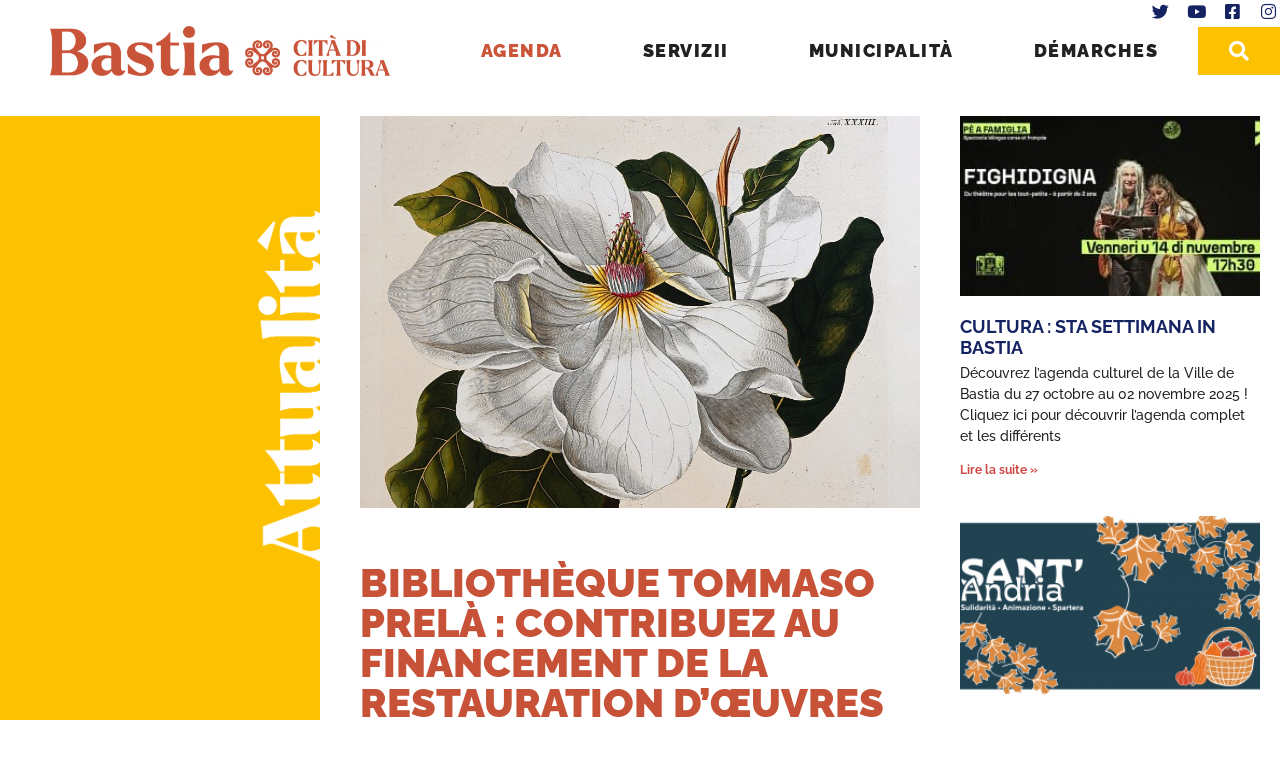

--- FILE ---
content_type: text/html; charset=UTF-8
request_url: https://www.bastia.corsica/blog/2022/10/18/bibliotheque-tommaso-prela-contribuez-au-financement-de-la-restauration-doeuvres-rares-par-simone-martini/
body_size: 21563
content:
<!doctype html>
<html lang="fr-FR">
<head>
	<meta charset="UTF-8">
		<meta name="viewport" content="width=device-width, initial-scale=1">
	<link rel="profile" href="http://gmpg.org/xfn/11">
	<title>Bibliothèque Tommaso Prelà : contribuez au financement de la restauration d&#039;œuvres rares par Simone Martini ! | Cità di Bastia</title>
<link data-rocket-preload as="style" href="https://fonts.googleapis.com/css2?family=Open+Sans:wght@400;600;700;800&#038;family=Playfair+Display:wght@900&#038;display=swap" rel="preload">
<link href="https://fonts.googleapis.com/css2?family=Open+Sans:wght@400;600;700;800&#038;family=Playfair+Display:wght@900&#038;display=swap" media="print" onload="this.media=&#039;all&#039;" rel="stylesheet">
<noscript><link rel="stylesheet" href="https://fonts.googleapis.com/css2?family=Open+Sans:wght@400;600;700;800&#038;family=Playfair+Display:wght@900&#038;display=swap"></noscript>
	<style>img:is([sizes="auto" i], [sizes^="auto," i]) { contain-intrinsic-size: 3000px 1500px }</style>
	<meta name="dc.title" content="Bibliothèque Tommaso Prelà : contribuez au financement de la restauration d&#039;œuvres rares par Simone Martini ! | Cità di Bastia">
<meta name="dc.description" content="Les travaux de restauration de nombreux joyaux de l&#039;Histoire corse et méditerranéenne, appartenant à la Bibliothèque Tommaso Prelà, ont débuté durant le mois de septembre. Un projet d&#039;envergure afin de préserver des ouvrages incontournables du patrimoine bastiais, soutenu par la Fondation du Patrimoine. À cette occasion, des rendez-vous sont organisés…">
<meta name="dc.relation" content="https://www.bastia.corsica/blog/2022/10/18/bibliotheque-tommaso-prela-contribuez-au-financement-de-la-restauration-doeuvres-rares-par-simone-martini/">
<meta name="dc.source" content="https://www.bastia.corsica/">
<meta name="dc.language" content="fr_FR">
<meta name="description" content="Les travaux de restauration de nombreux joyaux de l&#039;Histoire corse et méditerranéenne, appartenant à la Bibliothèque Tommaso Prelà, ont débuté durant le mois de septembre. Un projet d&#039;envergure afin de préserver des ouvrages incontournables du patrimoine bastiais, soutenu par la Fondation du Patrimoine. À cette occasion, des rendez-vous sont organisés…">
<meta name="robots" content="index, follow, max-snippet:-1, max-image-preview:large, max-video-preview:-1">
<link rel="canonical" href="https://www.bastia.corsica/blog/2022/10/18/bibliotheque-tommaso-prela-contribuez-au-financement-de-la-restauration-doeuvres-rares-par-simone-martini/">
<meta property="og:url" content="https://www.bastia.corsica/blog/2022/10/18/bibliotheque-tommaso-prela-contribuez-au-financement-de-la-restauration-doeuvres-rares-par-simone-martini/">
<meta property="og:site_name" content="Cità di Bastia">
<meta property="og:locale" content="fr_FR">
<meta property="og:type" content="article">
<meta property="article:author" content="https://www.facebook.com/ville.bastia.corsica/">
<meta property="article:publisher" content="https://www.facebook.com/ville.bastia.corsica/">
<meta property="article:section" content="Patrimoniu">
<meta property="og:title" content="Bibliothèque Tommaso Prelà : contribuez au financement de la restauration d&#039;œuvres rares par Simone Martini ! | Cità di Bastia">
<meta property="og:description" content="Les travaux de restauration de nombreux joyaux de l&#039;Histoire corse et méditerranéenne, appartenant à la Bibliothèque Tommaso Prelà, ont débuté durant le mois de septembre. Un projet d&#039;envergure afin de préserver des ouvrages incontournables du patrimoine bastiais, soutenu par la Fondation du Patrimoine. À cette occasion, des rendez-vous sont organisés…">
<meta property="og:image" content="https://www.bastia.corsica/wp-content/uploads/2022/10/dsc_0067.jpg">
<meta property="og:image:secure_url" content="https://www.bastia.corsica/wp-content/uploads/2022/10/dsc_0067.jpg">
<meta property="og:image:width" content="1921">
<meta property="og:image:height" content="1346">
<meta name="twitter:card" content="summary_large_image">
<meta name="twitter:site" content="@Cita_Bastia">
<meta name="twitter:creator" content="@Cita_Bastia">
<meta name="twitter:title" content="Bibliothèque Tommaso Prelà : contribuez au financement de la restauration d&#039;œuvres rares par Simone Martini ! | Cità di Bastia">
<meta name="twitter:description" content="Les travaux de restauration de nombreux joyaux de l&#039;Histoire corse et méditerranéenne, appartenant à la Bibliothèque Tommaso Prelà, ont débuté durant le mois de septembre. Un projet d&#039;envergure afin de préserver des ouvrages incontournables du patrimoine bastiais, soutenu par la Fondation du Patrimoine. À cette occasion, des rendez-vous sont organisés…">
<meta name="twitter:image" content="https://www.bastia.corsica/wp-content/uploads/2022/10/dsc_0067-1024x717.jpg">
<link href='https://fonts.gstatic.com' crossorigin rel='preconnect' />
<link rel="alternate" type="application/rss+xml" title="Cità di Bastia &raquo; Flux" href="https://www.bastia.corsica/feed/" />
<link rel="alternate" type="application/rss+xml" title="Cità di Bastia &raquo; Flux des commentaires" href="https://www.bastia.corsica/comments/feed/" />
<link rel="alternate" type="application/rss+xml" title="Cità di Bastia &raquo; Bibliothèque Tommaso Prelà : contribuez au financement de la restauration d&rsquo;œuvres rares par Simone Martini ! Flux des commentaires" href="https://www.bastia.corsica/blog/2022/10/18/bibliotheque-tommaso-prela-contribuez-au-financement-de-la-restauration-doeuvres-rares-par-simone-martini/feed/" />
<style id='wp-emoji-styles-inline-css'>

	img.wp-smiley, img.emoji {
		display: inline !important;
		border: none !important;
		box-shadow: none !important;
		height: 1em !important;
		width: 1em !important;
		margin: 0 0.07em !important;
		vertical-align: -0.1em !important;
		background: none !important;
		padding: 0 !important;
	}
</style>
<link rel='stylesheet' id='wp-block-library-css' href='https://www.bastia.corsica/wp-includes/css/dist/block-library/style.min.css?ver=6.8.3' media='all' />
<link data-minify="1" rel='stylesheet' id='jet-engine-frontend-css' href='https://www.bastia.corsica/wp-content/cache/min/1/wp-content/plugins/jet-engine/assets/css/frontend.css?ver=1763022477' media='all' />
<style id='wpseopress-local-business-style-inline-css'>
span.wp-block-wpseopress-local-business-field{margin-right:8px}

</style>
<style id='wpseopress-table-of-contents-style-inline-css'>
.wp-block-wpseopress-table-of-contents li.active>a{font-weight:bold}

</style>
<style id='global-styles-inline-css'>
:root{--wp--preset--aspect-ratio--square: 1;--wp--preset--aspect-ratio--4-3: 4/3;--wp--preset--aspect-ratio--3-4: 3/4;--wp--preset--aspect-ratio--3-2: 3/2;--wp--preset--aspect-ratio--2-3: 2/3;--wp--preset--aspect-ratio--16-9: 16/9;--wp--preset--aspect-ratio--9-16: 9/16;--wp--preset--color--black: #000000;--wp--preset--color--cyan-bluish-gray: #abb8c3;--wp--preset--color--white: #ffffff;--wp--preset--color--pale-pink: #f78da7;--wp--preset--color--vivid-red: #cf2e2e;--wp--preset--color--luminous-vivid-orange: #ff6900;--wp--preset--color--luminous-vivid-amber: #fcb900;--wp--preset--color--light-green-cyan: #7bdcb5;--wp--preset--color--vivid-green-cyan: #00d084;--wp--preset--color--pale-cyan-blue: #8ed1fc;--wp--preset--color--vivid-cyan-blue: #0693e3;--wp--preset--color--vivid-purple: #9b51e0;--wp--preset--color--blue: #1e3b50;--wp--preset--color--yellow: #fcc100;--wp--preset--color--red: #e36355;--wp--preset--gradient--vivid-cyan-blue-to-vivid-purple: linear-gradient(135deg,rgba(6,147,227,1) 0%,rgb(155,81,224) 100%);--wp--preset--gradient--light-green-cyan-to-vivid-green-cyan: linear-gradient(135deg,rgb(122,220,180) 0%,rgb(0,208,130) 100%);--wp--preset--gradient--luminous-vivid-amber-to-luminous-vivid-orange: linear-gradient(135deg,rgba(252,185,0,1) 0%,rgba(255,105,0,1) 100%);--wp--preset--gradient--luminous-vivid-orange-to-vivid-red: linear-gradient(135deg,rgba(255,105,0,1) 0%,rgb(207,46,46) 100%);--wp--preset--gradient--very-light-gray-to-cyan-bluish-gray: linear-gradient(135deg,rgb(238,238,238) 0%,rgb(169,184,195) 100%);--wp--preset--gradient--cool-to-warm-spectrum: linear-gradient(135deg,rgb(74,234,220) 0%,rgb(151,120,209) 20%,rgb(207,42,186) 40%,rgb(238,44,130) 60%,rgb(251,105,98) 80%,rgb(254,248,76) 100%);--wp--preset--gradient--blush-light-purple: linear-gradient(135deg,rgb(255,206,236) 0%,rgb(152,150,240) 100%);--wp--preset--gradient--blush-bordeaux: linear-gradient(135deg,rgb(254,205,165) 0%,rgb(254,45,45) 50%,rgb(107,0,62) 100%);--wp--preset--gradient--luminous-dusk: linear-gradient(135deg,rgb(255,203,112) 0%,rgb(199,81,192) 50%,rgb(65,88,208) 100%);--wp--preset--gradient--pale-ocean: linear-gradient(135deg,rgb(255,245,203) 0%,rgb(182,227,212) 50%,rgb(51,167,181) 100%);--wp--preset--gradient--electric-grass: linear-gradient(135deg,rgb(202,248,128) 0%,rgb(113,206,126) 100%);--wp--preset--gradient--midnight: linear-gradient(135deg,rgb(2,3,129) 0%,rgb(40,116,252) 100%);--wp--preset--font-size--small: 13px;--wp--preset--font-size--medium: 20px;--wp--preset--font-size--large: 36px;--wp--preset--font-size--x-large: 42px;--wp--preset--spacing--20: 0.44rem;--wp--preset--spacing--30: 0.67rem;--wp--preset--spacing--40: 1rem;--wp--preset--spacing--50: 1.5rem;--wp--preset--spacing--60: 2.25rem;--wp--preset--spacing--70: 3.38rem;--wp--preset--spacing--80: 5.06rem;--wp--preset--shadow--natural: 6px 6px 9px rgba(0, 0, 0, 0.2);--wp--preset--shadow--deep: 12px 12px 50px rgba(0, 0, 0, 0.4);--wp--preset--shadow--sharp: 6px 6px 0px rgba(0, 0, 0, 0.2);--wp--preset--shadow--outlined: 6px 6px 0px -3px rgba(255, 255, 255, 1), 6px 6px rgba(0, 0, 0, 1);--wp--preset--shadow--crisp: 6px 6px 0px rgba(0, 0, 0, 1);}:root { --wp--style--global--content-size: 800px;--wp--style--global--wide-size: 1200px; }:where(body) { margin: 0; }.wp-site-blocks > .alignleft { float: left; margin-right: 2em; }.wp-site-blocks > .alignright { float: right; margin-left: 2em; }.wp-site-blocks > .aligncenter { justify-content: center; margin-left: auto; margin-right: auto; }:where(.wp-site-blocks) > * { margin-block-start: 24px; margin-block-end: 0; }:where(.wp-site-blocks) > :first-child { margin-block-start: 0; }:where(.wp-site-blocks) > :last-child { margin-block-end: 0; }:root { --wp--style--block-gap: 24px; }:root :where(.is-layout-flow) > :first-child{margin-block-start: 0;}:root :where(.is-layout-flow) > :last-child{margin-block-end: 0;}:root :where(.is-layout-flow) > *{margin-block-start: 24px;margin-block-end: 0;}:root :where(.is-layout-constrained) > :first-child{margin-block-start: 0;}:root :where(.is-layout-constrained) > :last-child{margin-block-end: 0;}:root :where(.is-layout-constrained) > *{margin-block-start: 24px;margin-block-end: 0;}:root :where(.is-layout-flex){gap: 24px;}:root :where(.is-layout-grid){gap: 24px;}.is-layout-flow > .alignleft{float: left;margin-inline-start: 0;margin-inline-end: 2em;}.is-layout-flow > .alignright{float: right;margin-inline-start: 2em;margin-inline-end: 0;}.is-layout-flow > .aligncenter{margin-left: auto !important;margin-right: auto !important;}.is-layout-constrained > .alignleft{float: left;margin-inline-start: 0;margin-inline-end: 2em;}.is-layout-constrained > .alignright{float: right;margin-inline-start: 2em;margin-inline-end: 0;}.is-layout-constrained > .aligncenter{margin-left: auto !important;margin-right: auto !important;}.is-layout-constrained > :where(:not(.alignleft):not(.alignright):not(.alignfull)){max-width: var(--wp--style--global--content-size);margin-left: auto !important;margin-right: auto !important;}.is-layout-constrained > .alignwide{max-width: var(--wp--style--global--wide-size);}body .is-layout-flex{display: flex;}.is-layout-flex{flex-wrap: wrap;align-items: center;}.is-layout-flex > :is(*, div){margin: 0;}body .is-layout-grid{display: grid;}.is-layout-grid > :is(*, div){margin: 0;}body{padding-top: 0px;padding-right: 0px;padding-bottom: 0px;padding-left: 0px;}a:where(:not(.wp-element-button)){text-decoration: underline;}:root :where(.wp-element-button, .wp-block-button__link){background-color: #32373c;border-width: 0;color: #fff;font-family: inherit;font-size: inherit;line-height: inherit;padding: calc(0.667em + 2px) calc(1.333em + 2px);text-decoration: none;}.has-black-color{color: var(--wp--preset--color--black) !important;}.has-cyan-bluish-gray-color{color: var(--wp--preset--color--cyan-bluish-gray) !important;}.has-white-color{color: var(--wp--preset--color--white) !important;}.has-pale-pink-color{color: var(--wp--preset--color--pale-pink) !important;}.has-vivid-red-color{color: var(--wp--preset--color--vivid-red) !important;}.has-luminous-vivid-orange-color{color: var(--wp--preset--color--luminous-vivid-orange) !important;}.has-luminous-vivid-amber-color{color: var(--wp--preset--color--luminous-vivid-amber) !important;}.has-light-green-cyan-color{color: var(--wp--preset--color--light-green-cyan) !important;}.has-vivid-green-cyan-color{color: var(--wp--preset--color--vivid-green-cyan) !important;}.has-pale-cyan-blue-color{color: var(--wp--preset--color--pale-cyan-blue) !important;}.has-vivid-cyan-blue-color{color: var(--wp--preset--color--vivid-cyan-blue) !important;}.has-vivid-purple-color{color: var(--wp--preset--color--vivid-purple) !important;}.has-blue-color{color: var(--wp--preset--color--blue) !important;}.has-yellow-color{color: var(--wp--preset--color--yellow) !important;}.has-red-color{color: var(--wp--preset--color--red) !important;}.has-black-background-color{background-color: var(--wp--preset--color--black) !important;}.has-cyan-bluish-gray-background-color{background-color: var(--wp--preset--color--cyan-bluish-gray) !important;}.has-white-background-color{background-color: var(--wp--preset--color--white) !important;}.has-pale-pink-background-color{background-color: var(--wp--preset--color--pale-pink) !important;}.has-vivid-red-background-color{background-color: var(--wp--preset--color--vivid-red) !important;}.has-luminous-vivid-orange-background-color{background-color: var(--wp--preset--color--luminous-vivid-orange) !important;}.has-luminous-vivid-amber-background-color{background-color: var(--wp--preset--color--luminous-vivid-amber) !important;}.has-light-green-cyan-background-color{background-color: var(--wp--preset--color--light-green-cyan) !important;}.has-vivid-green-cyan-background-color{background-color: var(--wp--preset--color--vivid-green-cyan) !important;}.has-pale-cyan-blue-background-color{background-color: var(--wp--preset--color--pale-cyan-blue) !important;}.has-vivid-cyan-blue-background-color{background-color: var(--wp--preset--color--vivid-cyan-blue) !important;}.has-vivid-purple-background-color{background-color: var(--wp--preset--color--vivid-purple) !important;}.has-blue-background-color{background-color: var(--wp--preset--color--blue) !important;}.has-yellow-background-color{background-color: var(--wp--preset--color--yellow) !important;}.has-red-background-color{background-color: var(--wp--preset--color--red) !important;}.has-black-border-color{border-color: var(--wp--preset--color--black) !important;}.has-cyan-bluish-gray-border-color{border-color: var(--wp--preset--color--cyan-bluish-gray) !important;}.has-white-border-color{border-color: var(--wp--preset--color--white) !important;}.has-pale-pink-border-color{border-color: var(--wp--preset--color--pale-pink) !important;}.has-vivid-red-border-color{border-color: var(--wp--preset--color--vivid-red) !important;}.has-luminous-vivid-orange-border-color{border-color: var(--wp--preset--color--luminous-vivid-orange) !important;}.has-luminous-vivid-amber-border-color{border-color: var(--wp--preset--color--luminous-vivid-amber) !important;}.has-light-green-cyan-border-color{border-color: var(--wp--preset--color--light-green-cyan) !important;}.has-vivid-green-cyan-border-color{border-color: var(--wp--preset--color--vivid-green-cyan) !important;}.has-pale-cyan-blue-border-color{border-color: var(--wp--preset--color--pale-cyan-blue) !important;}.has-vivid-cyan-blue-border-color{border-color: var(--wp--preset--color--vivid-cyan-blue) !important;}.has-vivid-purple-border-color{border-color: var(--wp--preset--color--vivid-purple) !important;}.has-blue-border-color{border-color: var(--wp--preset--color--blue) !important;}.has-yellow-border-color{border-color: var(--wp--preset--color--yellow) !important;}.has-red-border-color{border-color: var(--wp--preset--color--red) !important;}.has-vivid-cyan-blue-to-vivid-purple-gradient-background{background: var(--wp--preset--gradient--vivid-cyan-blue-to-vivid-purple) !important;}.has-light-green-cyan-to-vivid-green-cyan-gradient-background{background: var(--wp--preset--gradient--light-green-cyan-to-vivid-green-cyan) !important;}.has-luminous-vivid-amber-to-luminous-vivid-orange-gradient-background{background: var(--wp--preset--gradient--luminous-vivid-amber-to-luminous-vivid-orange) !important;}.has-luminous-vivid-orange-to-vivid-red-gradient-background{background: var(--wp--preset--gradient--luminous-vivid-orange-to-vivid-red) !important;}.has-very-light-gray-to-cyan-bluish-gray-gradient-background{background: var(--wp--preset--gradient--very-light-gray-to-cyan-bluish-gray) !important;}.has-cool-to-warm-spectrum-gradient-background{background: var(--wp--preset--gradient--cool-to-warm-spectrum) !important;}.has-blush-light-purple-gradient-background{background: var(--wp--preset--gradient--blush-light-purple) !important;}.has-blush-bordeaux-gradient-background{background: var(--wp--preset--gradient--blush-bordeaux) !important;}.has-luminous-dusk-gradient-background{background: var(--wp--preset--gradient--luminous-dusk) !important;}.has-pale-ocean-gradient-background{background: var(--wp--preset--gradient--pale-ocean) !important;}.has-electric-grass-gradient-background{background: var(--wp--preset--gradient--electric-grass) !important;}.has-midnight-gradient-background{background: var(--wp--preset--gradient--midnight) !important;}.has-small-font-size{font-size: var(--wp--preset--font-size--small) !important;}.has-medium-font-size{font-size: var(--wp--preset--font-size--medium) !important;}.has-large-font-size{font-size: var(--wp--preset--font-size--large) !important;}.has-x-large-font-size{font-size: var(--wp--preset--font-size--x-large) !important;}
:root :where(.wp-block-pullquote){font-size: 1.5em;line-height: 1.6;}
</style>
<link data-minify="1" rel='stylesheet' id='pb-accordion-blocks-style-css' href='https://www.bastia.corsica/wp-content/cache/min/1/wp-content/plugins/accordion-blocks/build/index.css?ver=1763022477' media='all' />
<link rel='stylesheet' id='cw_posts_slick-css' href='https://www.bastia.corsica/wp-content/plugins/cw_posts/css/slick.min.css?ver=6.8.3' media='all' />
<link data-minify="1" rel='stylesheet' id='cw_posts_slick_theme-css' href='https://www.bastia.corsica/wp-content/cache/min/1/wp-content/plugins/cw_posts/css/accessible-slick-theme.min.css?ver=1763022477' media='all' />
<link data-minify="1" rel='stylesheet' id='cw_posts-css' href='https://www.bastia.corsica/wp-content/cache/min/1/wp-content/plugins/cw_posts/css/cw_posts.css?ver=1763022477' media='all' />
<style id='wpgb-head-inline-css'>
.wp-grid-builder:not(.wpgb-template),.wpgb-facet{opacity:0.01}.wpgb-facet fieldset{margin:0;padding:0;border:none;outline:none;box-shadow:none}.wpgb-facet fieldset:last-child{margin-bottom:40px;}.wpgb-facet fieldset legend.wpgb-sr-only{height:1px;width:1px}
</style>
<link data-minify="1" rel='stylesheet' id='hello-elementor-css' href='https://www.bastia.corsica/wp-content/cache/min/1/wp-content/themes/hello-elementor/assets/css/reset.css?ver=1763022477' media='all' />
<link data-minify="1" rel='stylesheet' id='hello-elementor-theme-style-css' href='https://www.bastia.corsica/wp-content/cache/min/1/wp-content/themes/hello-elementor/assets/css/theme.css?ver=1763022477' media='all' />
<link data-minify="1" rel='stylesheet' id='hello-elementor-header-footer-css' href='https://www.bastia.corsica/wp-content/cache/min/1/wp-content/themes/hello-elementor/assets/css/header-footer.css?ver=1763022477' media='all' />
<link rel='stylesheet' id='elementor-frontend-css' href='https://www.bastia.corsica/wp-content/uploads/elementor/css/custom-frontend.min.css?ver=1763022476' media='all' />
<link rel='stylesheet' id='widget-image-css' href='https://www.bastia.corsica/wp-content/plugins/elementor/assets/css/widget-image.min.css?ver=3.33.0' media='all' />
<link rel='stylesheet' id='widget-nav-menu-css' href='https://www.bastia.corsica/wp-content/uploads/elementor/css/custom-pro-widget-nav-menu.min.css?ver=1763022476' media='all' />
<link rel='stylesheet' id='widget-social-icons-css' href='https://www.bastia.corsica/wp-content/plugins/elementor/assets/css/widget-social-icons.min.css?ver=3.33.0' media='all' />
<link rel='stylesheet' id='e-apple-webkit-css' href='https://www.bastia.corsica/wp-content/uploads/elementor/css/custom-apple-webkit.min.css?ver=1763022476' media='all' />
<link rel='stylesheet' id='widget-icon-list-css' href='https://www.bastia.corsica/wp-content/uploads/elementor/css/custom-widget-icon-list.min.css?ver=1763022476' media='all' />
<link rel='stylesheet' id='e-sticky-css' href='https://www.bastia.corsica/wp-content/plugins/elementor-pro/assets/css/modules/sticky.min.css?ver=3.33.0' media='all' />
<link rel='stylesheet' id='widget-heading-css' href='https://www.bastia.corsica/wp-content/plugins/elementor/assets/css/widget-heading.min.css?ver=3.33.0' media='all' />
<link rel='stylesheet' id='widget-post-info-css' href='https://www.bastia.corsica/wp-content/plugins/elementor-pro/assets/css/widget-post-info.min.css?ver=3.33.0' media='all' />
<link rel='stylesheet' id='elementor-icons-shared-0-css' href='https://www.bastia.corsica/wp-content/plugins/elementor/assets/lib/font-awesome/css/fontawesome.min.css?ver=5.15.3' media='all' />
<link data-minify="1" rel='stylesheet' id='elementor-icons-fa-regular-css' href='https://www.bastia.corsica/wp-content/cache/min/1/wp-content/plugins/elementor/assets/lib/font-awesome/css/regular.min.css?ver=1763022479' media='all' />
<link data-minify="1" rel='stylesheet' id='elementor-icons-fa-solid-css' href='https://www.bastia.corsica/wp-content/cache/min/1/wp-content/plugins/elementor/assets/lib/font-awesome/css/solid.min.css?ver=1763022477' media='all' />
<link rel='stylesheet' id='widget-share-buttons-css' href='https://www.bastia.corsica/wp-content/plugins/elementor-pro/assets/css/widget-share-buttons.min.css?ver=3.33.0' media='all' />
<link data-minify="1" rel='stylesheet' id='elementor-icons-fa-brands-css' href='https://www.bastia.corsica/wp-content/cache/min/1/wp-content/plugins/elementor/assets/lib/font-awesome/css/brands.min.css?ver=1763022477' media='all' />
<link rel='stylesheet' id='widget-divider-css' href='https://www.bastia.corsica/wp-content/plugins/elementor/assets/css/widget-divider.min.css?ver=3.33.0' media='all' />
<link rel='stylesheet' id='widget-posts-css' href='https://www.bastia.corsica/wp-content/plugins/elementor-pro/assets/css/widget-posts.min.css?ver=3.33.0' media='all' />
<link data-minify="1" rel='stylesheet' id='elementor-icons-css' href='https://www.bastia.corsica/wp-content/cache/min/1/wp-content/plugins/elementor/assets/lib/eicons/css/elementor-icons.min.css?ver=1763022477' media='all' />
<link rel='stylesheet' id='elementor-post-12-css' href='https://www.bastia.corsica/wp-content/uploads/elementor/css/post-12.css?ver=1763022476' media='all' />
<link data-minify="1" rel='stylesheet' id='font-awesome-5-all-css' href='https://www.bastia.corsica/wp-content/cache/min/1/wp-content/plugins/elementor/assets/lib/font-awesome/css/all.min.css?ver=1763022477' media='all' />
<link rel='stylesheet' id='font-awesome-4-shim-css' href='https://www.bastia.corsica/wp-content/plugins/elementor/assets/lib/font-awesome/css/v4-shims.min.css?ver=3.33.0' media='all' />
<link rel='stylesheet' id='elementor-post-2564-css' href='https://www.bastia.corsica/wp-content/uploads/elementor/css/post-2564.css?ver=1763022476' media='all' />
<link rel='stylesheet' id='elementor-post-263-css' href='https://www.bastia.corsica/wp-content/uploads/elementor/css/post-263.css?ver=1763022476' media='all' />
<link rel='stylesheet' id='elementor-post-3810-css' href='https://www.bastia.corsica/wp-content/uploads/elementor/css/post-3810.css?ver=1763022487' media='all' />
<link rel='stylesheet' id='jquery-chosen-css' href='https://www.bastia.corsica/wp-content/plugins/jet-search/assets/lib/chosen/chosen.min.css?ver=1.8.7' media='all' />
<link data-minify="1" rel='stylesheet' id='jet-search-css' href='https://www.bastia.corsica/wp-content/cache/min/1/wp-content/plugins/jet-search/assets/css/jet-search.css?ver=1763022477' media='all' />
<link data-minify="1" rel='stylesheet' id='hello-elementor-child-css' href='https://www.bastia.corsica/wp-content/cache/min/1/wp-content/themes/hello-elementor-child/style.css?ver=1763022477' media='all' />
<link data-minify="1" rel='stylesheet' id='ecs-styles-css' href='https://www.bastia.corsica/wp-content/cache/min/1/wp-content/plugins/ele-custom-skin/assets/css/ecs-style.css?ver=1763022477' media='all' />
<link rel='stylesheet' id='elementor-post-1050-css' href='https://www.bastia.corsica/wp-content/uploads/elementor/css/post-1050.css?ver=1626969435' media='all' />
<link data-minify="1" rel='stylesheet' id='elementor-gf-local-raleway-css' href='https://www.bastia.corsica/wp-content/cache/min/1/wp-content/uploads/elementor/google-fonts/css/raleway.css?ver=1763022477' media='all' />
<link data-minify="1" rel='stylesheet' id='elementor-gf-local-opensans-css' href='https://www.bastia.corsica/wp-content/cache/min/1/wp-content/uploads/elementor/google-fonts/css/opensans.css?ver=1763022478' media='all' />
<script id="jquery-core-js-extra">
var SDT_DATA = {"ajaxurl":"https:\/\/www.bastia.corsica\/wp-admin\/admin-ajax.php","siteUrl":"https:\/\/www.bastia.corsica\/","pluginsUrl":"https:\/\/www.bastia.corsica\/wp-content\/plugins","isAdmin":""};
</script>
<script src="https://www.bastia.corsica/wp-includes/js/jquery/jquery.min.js?ver=3.7.1" id="jquery-core-js"></script>
<script src="https://www.bastia.corsica/wp-includes/js/jquery/jquery-migrate.min.js?ver=3.4.1" id="jquery-migrate-js"></script>
<script src="https://www.bastia.corsica/wp-includes/js/imagesloaded.min.js?ver=6.8.3" id="imagesLoaded-js"></script>
<script src="https://www.bastia.corsica/wp-content/plugins/cw_posts/js/slick.min.js?ver=6.8.3" id="cw_slick-js"></script>
<script src="https://www.bastia.corsica/wp-content/plugins/cw_posts/js/cw_posts.js?ver=6.8.3" id="cw_posts_js-js"></script>
<script src="https://www.bastia.corsica/wp-content/plugins/elementor/assets/lib/font-awesome/js/v4-shims.min.js?ver=3.33.0" id="font-awesome-4-shim-js"></script>
<script id="ecs_ajax_load-js-extra">
var ecs_ajax_params = {"ajaxurl":"https:\/\/www.bastia.corsica\/wp-admin\/admin-ajax.php","posts":"{\"page\":0,\"year\":2022,\"monthnum\":10,\"day\":18,\"name\":\"bibliotheque-tommaso-prela-contribuez-au-financement-de-la-restauration-doeuvres-rares-par-simone-martini\",\"error\":\"\",\"m\":\"\",\"p\":0,\"post_parent\":\"\",\"subpost\":\"\",\"subpost_id\":\"\",\"attachment\":\"\",\"attachment_id\":0,\"pagename\":\"\",\"page_id\":0,\"second\":\"\",\"minute\":\"\",\"hour\":\"\",\"w\":0,\"category_name\":\"\",\"tag\":\"\",\"cat\":\"\",\"tag_id\":\"\",\"author\":\"\",\"author_name\":\"\",\"feed\":\"\",\"tb\":\"\",\"paged\":0,\"meta_key\":\"\",\"meta_value\":\"\",\"preview\":\"\",\"s\":\"\",\"sentence\":\"\",\"title\":\"\",\"fields\":\"all\",\"menu_order\":\"\",\"embed\":\"\",\"category__in\":[],\"category__not_in\":[],\"category__and\":[],\"post__in\":[],\"post__not_in\":[],\"post_name__in\":[],\"tag__in\":[],\"tag__not_in\":[],\"tag__and\":[],\"tag_slug__in\":[],\"tag_slug__and\":[],\"post_parent__in\":[],\"post_parent__not_in\":[],\"author__in\":[],\"author__not_in\":[],\"search_columns\":[],\"ignore_sticky_posts\":false,\"suppress_filters\":false,\"cache_results\":true,\"update_post_term_cache\":true,\"update_menu_item_cache\":false,\"lazy_load_term_meta\":true,\"update_post_meta_cache\":true,\"post_type\":\"\",\"posts_per_page\":10,\"nopaging\":false,\"comments_per_page\":\"0\",\"no_found_rows\":false,\"order\":\"DESC\"}"};
</script>
<script src="https://www.bastia.corsica/wp-content/plugins/ele-custom-skin/assets/js/ecs_ajax_pagination.js?ver=3.1.9" id="ecs_ajax_load-js"></script>
<script src="https://www.bastia.corsica/wp-content/plugins/ele-custom-skin/assets/js/ecs.js?ver=3.1.9" id="ecs-script-js"></script>
<link rel="https://api.w.org/" href="https://www.bastia.corsica/wp-json/" /><link rel="alternate" title="JSON" type="application/json" href="https://www.bastia.corsica/wp-json/wp/v2/posts/10109" /><link rel="EditURI" type="application/rsd+xml" title="RSD" href="https://www.bastia.corsica/xmlrpc.php?rsd" />
<meta name="generator" content="WordPress 6.8.3" />
<link rel='shortlink' href='https://www.bastia.corsica/?p=10109' />
<link rel="alternate" title="oEmbed (JSON)" type="application/json+oembed" href="https://www.bastia.corsica/wp-json/oembed/1.0/embed?url=https%3A%2F%2Fwww.bastia.corsica%2Fblog%2F2022%2F10%2F18%2Fbibliotheque-tommaso-prela-contribuez-au-financement-de-la-restauration-doeuvres-rares-par-simone-martini%2F" />
<link rel="alternate" title="oEmbed (XML)" type="text/xml+oembed" href="https://www.bastia.corsica/wp-json/oembed/1.0/embed?url=https%3A%2F%2Fwww.bastia.corsica%2Fblog%2F2022%2F10%2F18%2Fbibliotheque-tommaso-prela-contribuez-au-financement-de-la-restauration-doeuvres-rares-par-simone-martini%2F&#038;format=xml" />
<noscript><style>.wp-grid-builder .wpgb-card.wpgb-card-hidden .wpgb-card-wrapper{opacity:1!important;visibility:visible!important;transform:none!important}.wpgb-facet {opacity:1!important;pointer-events:auto!important}.wpgb-facet *:not(.wpgb-pagination-facet){display:none}</style></noscript><meta name="generator" content="Elementor 3.33.0; features: additional_custom_breakpoints; settings: css_print_method-external, google_font-enabled, font_display-auto">
			<style>
				.e-con.e-parent:nth-of-type(n+4):not(.e-lazyloaded):not(.e-no-lazyload),
				.e-con.e-parent:nth-of-type(n+4):not(.e-lazyloaded):not(.e-no-lazyload) * {
					background-image: none !important;
				}
				@media screen and (max-height: 1024px) {
					.e-con.e-parent:nth-of-type(n+3):not(.e-lazyloaded):not(.e-no-lazyload),
					.e-con.e-parent:nth-of-type(n+3):not(.e-lazyloaded):not(.e-no-lazyload) * {
						background-image: none !important;
					}
				}
				@media screen and (max-height: 640px) {
					.e-con.e-parent:nth-of-type(n+2):not(.e-lazyloaded):not(.e-no-lazyload),
					.e-con.e-parent:nth-of-type(n+2):not(.e-lazyloaded):not(.e-no-lazyload) * {
						background-image: none !important;
					}
				}
			</style>
			<link rel="icon" href="https://www.bastia.corsica/wp-content/uploads/2022/01/favicon-1.png" sizes="32x32" />
<link rel="icon" href="https://www.bastia.corsica/wp-content/uploads/2022/01/favicon-1.png" sizes="192x192" />
<link rel="apple-touch-icon" href="https://www.bastia.corsica/wp-content/uploads/2022/01/favicon-1.png" />
<meta name="msapplication-TileImage" content="https://www.bastia.corsica/wp-content/uploads/2022/01/favicon-1.png" />
<noscript><style id="rocket-lazyload-nojs-css">.rll-youtube-player, [data-lazy-src]{display:none !important;}</style></noscript>	<link rel="preconnect" href="https://fonts.gstatic.com">
	 

	<script>
	function launchGA(){
		var el = document.createElement('script');
		el.setAttribute('type', 'text/javascript');
		el.setAttribute('async', true);
		el.setAttribute('src', '//www.googletagmanager.com/gtag/js?id=UA-72028415-1');
		document.body.append(el); window.dataLayer = window.dataLayer || [];
		function gtag(){dataLayer.push(arguments);}
		gtag('js', new Date());
		gtag('config', 'UA-72028415-1', { 'anonymize_ip': true });
		gtag('config', 'UA-72028415-1', {'link_attribution': true});
	}
	// La fonction qui relie Axeptio au lancement du cookie Google Analytics
	void 0 === window._axcb && (window._axcb = []);
	window._axcb.push(function(axeptio) {
		axeptio.on("cookies:complete", function(choices) {
		if(choices.google_analytics) {
			launchGA();
		}
		});
	});
	</script>
<meta name="generator" content="WP Rocket 3.19.4" data-wpr-features="wpr_lazyload_images wpr_minify_css wpr_preload_links wpr_desktop" /></head>
<body class="wp-singular post-template-default single single-post postid-10109 single-format-standard wp-custom-logo wp-embed-responsive wp-theme-hello-elementor wp-child-theme-hello-elementor-child hello-elementor-default elementor-default elementor-kit-12 elementor-page-3810">
		<header data-rocket-location-hash="de00510b56df3a1f34282301b7c03149" data-elementor-type="header" data-elementor-id="2564" class="elementor elementor-2564 elementor-location-header" data-elementor-post-type="elementor_library">
					<header class="elementor-section elementor-top-section elementor-element elementor-element-aca9a33 elementor-section-full_width elementor-reverse-tablet elementor-reverse-mobile elementor-section-height-default elementor-section-height-default" data-id="aca9a33" data-element_type="section" id="header" data-settings="{&quot;background_background&quot;:&quot;classic&quot;}">
						<div data-rocket-location-hash="0b3376bad69c5a64f5d59c7096455786" class="elementor-container elementor-column-gap-no">
					<div class="elementor-column elementor-col-100 elementor-top-column elementor-element elementor-element-087e60f" data-id="087e60f" data-element_type="column">
			<div class="elementor-widget-wrap elementor-element-populated">
						<div class="elementor-element elementor-element-f25718f elementor-widget__width-auto elementor-widget elementor-widget-theme-site-logo elementor-widget-image" data-id="f25718f" data-element_type="widget" id="logo" data-widget_type="theme-site-logo.default">
				<div class="elementor-widget-container">
											<a href="https://www.bastia.corsica">
			<img width="600" height="88" src="data:image/svg+xml,%3Csvg%20xmlns='http://www.w3.org/2000/svg'%20viewBox='0%200%20600%2088'%3E%3C/svg%3E" class="attachment-full size-full wp-image-2034" alt="Mairie de Bastia" data-lazy-src="https://www.bastia.corsica/wp-content/uploads/2021/12/bia-logolong-quadri-e1640185997337.png" /><noscript><img width="600" height="88" src="https://www.bastia.corsica/wp-content/uploads/2021/12/bia-logolong-quadri-e1640185997337.png" class="attachment-full size-full wp-image-2034" alt="Mairie de Bastia" /></noscript>				</a>
											</div>
				</div>
				<div class="elementor-element elementor-element-0a065fe elementor-widget__width-auto elementor-nav-menu__align-center elementor-nav-menu--stretch elementor-nav-menu--dropdown-tablet elementor-nav-menu__text-align-aside elementor-nav-menu--toggle elementor-nav-menu--burger elementor-widget elementor-widget-nav-menu" data-id="0a065fe" data-element_type="widget" id="col_menu" data-settings="{&quot;full_width&quot;:&quot;stretch&quot;,&quot;layout&quot;:&quot;horizontal&quot;,&quot;submenu_icon&quot;:{&quot;value&quot;:&quot;&lt;i class=\&quot;fas fa-caret-down\&quot; aria-hidden=\&quot;true\&quot;&gt;&lt;\/i&gt;&quot;,&quot;library&quot;:&quot;fa-solid&quot;},&quot;toggle&quot;:&quot;burger&quot;}" data-widget_type="nav-menu.default">
				<div class="elementor-widget-container">
								<nav aria-label="Menu" class="elementor-nav-menu--main elementor-nav-menu__container elementor-nav-menu--layout-horizontal e--pointer-underline e--animation-fade">
				<ul id="menu-1-0a065fe" class="elementor-nav-menu"><li class="agenda menu-item menu-item-type-custom menu-item-object-custom menu-item-9091"><a href="https://agenda.bastia.corsica" class="elementor-item">Agenda</a></li>
<li class="menu-item menu-item-type-post_type menu-item-object-page menu-item-633"><a href="https://www.bastia.corsica/servizii/" lang="co" class="elementor-item">Servizii</a></li>
<li class="menu-item menu-item-type-post_type menu-item-object-page menu-item-203"><a href="https://www.bastia.corsica/municipalita/" lang="co" class="elementor-item">Municipalità</a></li>
<li class="menu-item menu-item-type-post_type menu-item-object-page menu-item-200"><a href="https://www.bastia.corsica/demarches/" class="elementor-item">Démarches</a></li>
</ul>			</nav>
					<div class="elementor-menu-toggle" role="button" tabindex="0" aria-label="Permuter le menu" aria-expanded="false">
			<i aria-hidden="true" role="presentation" class="elementor-menu-toggle__icon--open eicon-menu-bar"></i><i aria-hidden="true" role="presentation" class="elementor-menu-toggle__icon--close eicon-close"></i>		</div>
					<nav class="elementor-nav-menu--dropdown elementor-nav-menu__container" aria-hidden="true">
				<ul id="menu-2-0a065fe" class="elementor-nav-menu"><li class="agenda menu-item menu-item-type-custom menu-item-object-custom menu-item-9091"><a href="https://agenda.bastia.corsica" class="elementor-item" tabindex="-1">Agenda</a></li>
<li class="menu-item menu-item-type-post_type menu-item-object-page menu-item-633"><a href="https://www.bastia.corsica/servizii/" lang="co" class="elementor-item" tabindex="-1">Servizii</a></li>
<li class="menu-item menu-item-type-post_type menu-item-object-page menu-item-203"><a href="https://www.bastia.corsica/municipalita/" lang="co" class="elementor-item" tabindex="-1">Municipalità</a></li>
<li class="menu-item menu-item-type-post_type menu-item-object-page menu-item-200"><a href="https://www.bastia.corsica/demarches/" class="elementor-item" tabindex="-1">Démarches</a></li>
</ul>			</nav>
						</div>
				</div>
				<div class="elementor-element elementor-element-85048a8 elementor-align-left btn_search elementor-widget__width-auto elementor-widget elementor-widget-button" data-id="85048a8" data-element_type="widget" data-widget_type="button.default">
				<div class="elementor-widget-container">
									<div class="elementor-button-wrapper">
					<a class="elementor-button elementor-button-link elementor-size-sm" href="#elementor-action%3Aaction%3Dpopup%3Aopen%26settings%3DeyJpZCI6IjM2MzEiLCJ0b2dnbGUiOmZhbHNlfQ%3D%3D">
						<span class="elementor-button-content-wrapper">
						<span class="elementor-button-icon">
				<i aria-hidden="true" class="fas fa-search"></i>			</span>
								</span>
					</a>
				</div>
								</div>
				</div>
				<div class="elementor-element elementor-element-8399c0a e-grid-align-right elementor-hidden-tablet elementor-hidden-phone elementor-absolute elementor-shape-rounded elementor-grid-0 elementor-widget elementor-widget-social-icons" data-id="8399c0a" data-element_type="widget" data-settings="{&quot;_position&quot;:&quot;absolute&quot;}" data-widget_type="social-icons.default">
				<div class="elementor-widget-container">
							<div class="elementor-social-icons-wrapper elementor-grid" role="list">
							<span class="elementor-grid-item" role="listitem">
					<a class="elementor-icon elementor-social-icon elementor-social-icon-twitter elementor-repeater-item-fab9b93" href="https://twitter.com/Cita_Bastia" target="_blank">
						<span class="elementor-screen-only">Twitter</span>
						<i aria-hidden="true" class="fab fa-twitter"></i>					</a>
				</span>
							<span class="elementor-grid-item" role="listitem">
					<a class="elementor-icon elementor-social-icon elementor-social-icon-youtube elementor-repeater-item-eca5d96" href="https://www.youtube.com/channel/UCYzf9v1PEkOLMwdPorpndFQ" target="_blank">
						<span class="elementor-screen-only">Youtube</span>
						<i aria-hidden="true" class="fab fa-youtube"></i>					</a>
				</span>
							<span class="elementor-grid-item" role="listitem">
					<a class="elementor-icon elementor-social-icon elementor-social-icon-facebook-square elementor-repeater-item-a495785" href="https://www.facebook.com/ville.bastia.corsica/" target="_blank">
						<span class="elementor-screen-only">Facebook-square</span>
						<i aria-hidden="true" class="fab fa-facebook-square"></i>					</a>
				</span>
							<span class="elementor-grid-item" role="listitem">
					<a class="elementor-icon elementor-social-icon elementor-social-icon-instagram elementor-repeater-item-0a72dd0" href="https://www.instagram.com/citadibastia/" target="_blank">
						<span class="elementor-screen-only">Instagram</span>
						<i aria-hidden="true" class="fab fa-instagram"></i>					</a>
				</span>
					</div>
						</div>
				</div>
					</div>
		</div>
					</div>
		</header>
				</header>
				<div data-rocket-location-hash="46492759cc23853e3202f5f63e523426" data-elementor-type="single-post" data-elementor-id="3810" class="elementor elementor-3810 elementor-location-single post-10109 post type-post status-publish format-standard has-post-thumbnail hentry category-patrimoniu" data-elementor-post-type="elementor_library">
					<main data-rocket-location-hash="0170f85e9f44881acb49e8fadcf1f2e6" class="elementor-section elementor-top-section elementor-element elementor-element-9ce4678 elementor-section-full_width elementor-section-height-default elementor-section-height-default" data-id="9ce4678" data-element_type="section" id="mainpage">
						<div data-rocket-location-hash="eac155a3892479f449c75ed842fd7612" class="elementor-container elementor-column-gap-default">
					<div class="elementor-column elementor-col-25 elementor-top-column elementor-element elementor-element-75ce17e elementor-hidden-tablet elementor-hidden-phone" data-id="75ce17e" data-element_type="column" data-settings="{&quot;background_background&quot;:&quot;classic&quot;}">
			<div class="elementor-widget-wrap elementor-element-populated">
						<section class="elementor-section elementor-inner-section elementor-element elementor-element-1d1411e elementor-section-full_width elementor-section-content-bottom elementor-section-height-default elementor-section-height-default" data-id="1d1411e" data-element_type="section" data-settings="{&quot;sticky&quot;:&quot;top&quot;,&quot;sticky_offset&quot;:&quot;150&quot;,&quot;sticky_on&quot;:[&quot;desktop&quot;],&quot;sticky_effects_offset&quot;:&quot;150&quot;,&quot;sticky_parent&quot;:&quot;yes&quot;,&quot;sticky_anchor_link_offset&quot;:0}">
						<div data-rocket-location-hash="97c4beeda535457bbe628aa457eec642" class="elementor-container elementor-column-gap-default">
					<div class="elementor-column elementor-col-100 elementor-inner-column elementor-element elementor-element-b7d7653" data-id="b7d7653" data-element_type="column">
			<div class="elementor-widget-wrap elementor-element-populated">
						<div class="elementor-element elementor-element-98c81a2 elementor-widget elementor-widget-image" data-id="98c81a2" data-element_type="widget" data-widget_type="image.default">
				<div class="elementor-widget-container">
															<img width="212" height="975" src="data:image/svg+xml,%3Csvg%20xmlns='http://www.w3.org/2000/svg'%20viewBox='0%200%20212%20975'%3E%3C/svg%3E" class="attachment-full size-full wp-image-6380" alt="Attualità" data-lazy-srcset="https://www.bastia.corsica/wp-content/uploads/2022/01/attualita.png 212w, https://www.bastia.corsica/wp-content/uploads/2022/01/attualita-65x300.png 65w" data-lazy-sizes="(max-width: 212px) 100vw, 212px" data-lazy-src="https://www.bastia.corsica/wp-content/uploads/2022/01/attualita.png" /><noscript><img loading="lazy" width="212" height="975" src="https://www.bastia.corsica/wp-content/uploads/2022/01/attualita.png" class="attachment-full size-full wp-image-6380" alt="Attualità" srcset="https://www.bastia.corsica/wp-content/uploads/2022/01/attualita.png 212w, https://www.bastia.corsica/wp-content/uploads/2022/01/attualita-65x300.png 65w" sizes="(max-width: 212px) 100vw, 212px" /></noscript>															</div>
				</div>
					</div>
		</div>
					</div>
		</section>
					</div>
		</div>
				<div class="elementor-column elementor-col-50 elementor-top-column elementor-element elementor-element-021e71e" data-id="021e71e" data-element_type="column">
			<div class="elementor-widget-wrap elementor-element-populated">
						<div class="elementor-element elementor-element-57411bc elementor-widget elementor-widget-theme-post-featured-image elementor-widget-image" data-id="57411bc" data-element_type="widget" data-widget_type="theme-post-featured-image.default">
				<div class="elementor-widget-container">
															<img width="800" height="560" src="data:image/svg+xml,%3Csvg%20xmlns='http://www.w3.org/2000/svg'%20viewBox='0%200%20800%20560'%3E%3C/svg%3E" class="attachment-large size-large wp-image-10143" alt="" data-lazy-srcset="https://www.bastia.corsica/wp-content/uploads/2022/10/dsc_0067-1024x717.jpg 1024w, https://www.bastia.corsica/wp-content/uploads/2022/10/dsc_0067-300x210.jpg 300w, https://www.bastia.corsica/wp-content/uploads/2022/10/dsc_0067-768x538.jpg 768w, https://www.bastia.corsica/wp-content/uploads/2022/10/dsc_0067-1536x1076.jpg 1536w, https://www.bastia.corsica/wp-content/uploads/2022/10/dsc_0067.jpg 1921w" data-lazy-sizes="(max-width: 800px) 100vw, 800px" data-lazy-src="https://www.bastia.corsica/wp-content/uploads/2022/10/dsc_0067-1024x717.jpg" /><noscript><img loading="lazy" width="800" height="560" src="https://www.bastia.corsica/wp-content/uploads/2022/10/dsc_0067-1024x717.jpg" class="attachment-large size-large wp-image-10143" alt="" srcset="https://www.bastia.corsica/wp-content/uploads/2022/10/dsc_0067-1024x717.jpg 1024w, https://www.bastia.corsica/wp-content/uploads/2022/10/dsc_0067-300x210.jpg 300w, https://www.bastia.corsica/wp-content/uploads/2022/10/dsc_0067-768x538.jpg 768w, https://www.bastia.corsica/wp-content/uploads/2022/10/dsc_0067-1536x1076.jpg 1536w, https://www.bastia.corsica/wp-content/uploads/2022/10/dsc_0067.jpg 1921w" sizes="(max-width: 800px) 100vw, 800px" /></noscript>															</div>
				</div>
				<div class="elementor-element elementor-element-480f097 singleArticle title elementor-widget elementor-widget-theme-post-title elementor-page-title elementor-widget-heading" data-id="480f097" data-element_type="widget" data-widget_type="theme-post-title.default">
				<div class="elementor-widget-container">
					<h1 class="elementor-heading-title elementor-size-default">Bibliothèque Tommaso Prelà : contribuez au financement de la restauration d&rsquo;œuvres rares par Simone Martini !</h1>				</div>
				</div>
				<div class="elementor-element elementor-element-9018eb8 singleArticle elementor-widget elementor-widget-post-info" data-id="9018eb8" data-element_type="widget" data-widget_type="post-info.default">
				<div class="elementor-widget-container">
							<ul class="elementor-inline-items elementor-icon-list-items elementor-post-info">
								<li class="elementor-icon-list-item elementor-repeater-item-8b7a211 elementor-inline-item" itemprop="datePublished">
													<span class="elementor-icon-list-text elementor-post-info__item elementor-post-info__item--type-date">
							<span class="elementor-post-info__item-prefix">Publié le </span>
										<time>18 octobre 2022</time>					</span>
								</li>
				</ul>
						</div>
				</div>
				<div class="elementor-element elementor-element-0c4eb17 singleArticle elementor-widget elementor-widget-theme-post-content" data-id="0c4eb17" data-element_type="widget" data-widget_type="theme-post-content.default">
				<div class="elementor-widget-container">
					
<p>Les travaux de restauration de <strong>nombreux joyaux de l&rsquo;Histoire corse et méditerranéenne</strong>, appartenant à la Bibliothèque Tommaso Prelà, ont débuté durant le mois de septembre. Un projet d&rsquo;envergure afin de <strong>préserver des ouvrages incontournables du patrimoine bastiais</strong>, soutenu par la Fondation du Patrimoine. À cette occasion, <strong>des rendez-vous</strong> sont organisés durant le mois d&rsquo;octobre, en compagnie du restaurateur Simone Martini.</p>



<h2 class="wp-block-heading">Quels ouvrages feront l&rsquo;objet d&rsquo;une restauration ?</h2>



<p>La Bibliothèque patrimoniale, d&rsquo;études et de recherche Tommaso Prelà met en avant trois ouvrages, parmi de nombreux autres, qui doivent être l&rsquo;objet d&rsquo;une restauration menée par les meilleurs professionnels du domaine. </p>



<ul class="wp-block-list"><li><strong>Le Dante</strong> : Cette <em>Comédie</em> datée de mai 1491 est d&rsquo;une grande rareté. Il n&rsquo;en existe que trois exemplaires en France et deux en Italie. La <em>Comédie</em> ne sera qualifiée de <em>Divine </em>que lors de l&rsquo;édition de 1555. </li><li><strong>Le Boccace</strong> : Cette édition du <em>Décaméron</em> imprimée en 1526 chez Giolito à Florence, est de par sa grande rareté, l&rsquo;équivalent d&rsquo;un diamant noir. Son écrin et sa reliure sont à la hauteur du chef d&rsquo;œuvre. Tommaso Prelà lui-même ne s&rsquo;y est pas trompé puisque l&rsquo;on trouve sur le plat intérieur du livre une note manuscrite de sa propre main :  » Le présent ouvrage est à juste titre interdit par l&rsquo;église catholique car contraire aux bonnes mœurs et à la politique / D&rsquo;une rareté extrême / D&rsquo;autant plus couteux qu&rsquo;il est à toutes marges. Propriété de la Bibliothèque Tommaso Prelà de Bastia en Corse. Conservé avec autorisation en mains propres ».</li><li><strong>Le Plantae</strong> : Il est considéré comme l&rsquo;un des fleurons du livre botanique par la journaliste Anne Foster du magazine de l&rsquo;hôtel Drouot. Georg Dionysius Ehret associe à la rigueur scientifique la plus haute qualité artistique. Né à Bade d&rsquo;un père jardinier, le jeune homme développe en autodidacte un goût pour la botanique et le dessin en se promenant dans les allées fleuries des jardins de la noblesse allemande. Cette édition originale de 1750 reflète le travail de collaboration étroite entre le célèbre médecin et botaniste de Nuremberg Christoph Jakob Trew et Erhet. Ce merveilleux travail n&rsquo;a été achevé qu&rsquo;après la mort d&rsquo;Erhet et Linné lui-même a fait l&rsquo;éloge de cette œuvre en parlant de « miracle du siècle ».</li></ul>



<p></p>



<div class="wp-block-columns is-layout-flex wp-container-core-columns-is-layout-28f84493 wp-block-columns-is-layout-flex">
<div class="wp-block-column is-layout-flow wp-block-column-is-layout-flow" style="flex-basis:100%">
<figure class="wp-block-gallery has-nested-images columns-default is-cropped wp-block-gallery-1 is-layout-flex wp-block-gallery-is-layout-flex">
<figure class="wp-block-image size-large"><a href="https://www.bastia.corsica/wp-content/uploads/2022/10/dsc_3863-scaled.jpg"><img fetchpriority="high" fetchpriority="high" decoding="async" width="683" height="1024" data-id="10145" src="data:image/svg+xml,%3Csvg%20xmlns='http://www.w3.org/2000/svg'%20viewBox='0%200%20683%201024'%3E%3C/svg%3E" alt="" class="wp-image-10145" data-lazy-srcset="https://www.bastia.corsica/wp-content/uploads/2022/10/dsc_3863-683x1024.jpg 683w, https://www.bastia.corsica/wp-content/uploads/2022/10/dsc_3863-200x300.jpg 200w, https://www.bastia.corsica/wp-content/uploads/2022/10/dsc_3863-768x1151.jpg 768w, https://www.bastia.corsica/wp-content/uploads/2022/10/dsc_3863-1025x1536.jpg 1025w, https://www.bastia.corsica/wp-content/uploads/2022/10/dsc_3863-1367x2048.jpg 1367w, https://www.bastia.corsica/wp-content/uploads/2022/10/dsc_3863-scaled.jpg 1709w" data-lazy-sizes="(max-width: 683px) 100vw, 683px" data-lazy-src="https://www.bastia.corsica/wp-content/uploads/2022/10/dsc_3863-683x1024.jpg" /><noscript><img fetchpriority="high" fetchpriority="high" decoding="async" width="683" height="1024" data-id="10145" src="https://www.bastia.corsica/wp-content/uploads/2022/10/dsc_3863-683x1024.jpg" alt="" class="wp-image-10145" srcset="https://www.bastia.corsica/wp-content/uploads/2022/10/dsc_3863-683x1024.jpg 683w, https://www.bastia.corsica/wp-content/uploads/2022/10/dsc_3863-200x300.jpg 200w, https://www.bastia.corsica/wp-content/uploads/2022/10/dsc_3863-768x1151.jpg 768w, https://www.bastia.corsica/wp-content/uploads/2022/10/dsc_3863-1025x1536.jpg 1025w, https://www.bastia.corsica/wp-content/uploads/2022/10/dsc_3863-1367x2048.jpg 1367w, https://www.bastia.corsica/wp-content/uploads/2022/10/dsc_3863-scaled.jpg 1709w" sizes="(max-width: 683px) 100vw, 683px" /></noscript></a></figure>



<figure class="wp-block-image size-full"><a href="https://www.bastia.corsica/wp-content/uploads/2022/10/dsc_3843.jpg"><img decoding="async" width="500" height="652" data-id="10144" src="data:image/svg+xml,%3Csvg%20xmlns='http://www.w3.org/2000/svg'%20viewBox='0%200%20500%20652'%3E%3C/svg%3E" alt="" class="wp-image-10144" data-lazy-srcset="https://www.bastia.corsica/wp-content/uploads/2022/10/dsc_3843.jpg 500w, https://www.bastia.corsica/wp-content/uploads/2022/10/dsc_3843-230x300.jpg 230w" data-lazy-sizes="(max-width: 500px) 100vw, 500px" data-lazy-src="https://www.bastia.corsica/wp-content/uploads/2022/10/dsc_3843.jpg" /><noscript><img decoding="async" width="500" height="652" data-id="10144" src="https://www.bastia.corsica/wp-content/uploads/2022/10/dsc_3843.jpg" alt="" class="wp-image-10144" srcset="https://www.bastia.corsica/wp-content/uploads/2022/10/dsc_3843.jpg 500w, https://www.bastia.corsica/wp-content/uploads/2022/10/dsc_3843-230x300.jpg 230w" sizes="(max-width: 500px) 100vw, 500px" /></noscript></a></figure>
<figcaption class="blocks-gallery-caption">La <em>Comédie </em>de Dante et le <em>Décameron </em>de Boccace sont des trésors de la littérature italienne du XVIème siècle.</figcaption></figure>
</div>
</div>



<p></p>



<h2 class="wp-block-heading">Comment devenir mécène ?</h2>



<p><strong>En collaboration avec la Fondation du Patrimoine, le mécénat vous permet de participer activement à la restauration du patrimoine de la Ville de Bastia.</strong></p>



<p>Le mécénat vous offre en effet la possibilité de devenir un acteur majeur du développement patrimonial bastiais. <a href="https://www.fondation-patrimoine.org/les-projets/restauration-des-ouvrages-de-la-bibliotheque-tommaso-prela" target="_blank" aria-label="Ouverture dans une nouvelle fenêtre." rel="noreferrer noopener"><strong>En devenant mécène</strong></a>, vous aidez à la restauration d&rsquo;ouvrages emblématiques de la Ville et vous impliquez ainsi dans d’importants projets.&nbsp;</p>



<p><strong>Le public, les mécènes mais aussi la presse pourront rencontrer et mieux comprendre et appréhender le travail du restaurateur Simone Martini, à l&rsquo;occasion d&rsquo;une soirée de rencontres à la Bibliothèque d&rsquo;études et de recherche Tommaso Prelà le jeudi 20 octobre à 18h. Un séminaire sur le médiéval aura également lieu le mercredi 26 octobre prochain.</strong></p>



<h2 class="wp-block-heading">Qui est Simone Martini ?</h2>



<p>Restaurateur d&rsquo;art florentin, Simone Martini est un passionné de l&rsquo;époque médiévale et consacre une grande partie de son temps à la découverte et la restauration de livres, mais également de dessins et gravures de cette période. Il avait notamment restauré le <em>Thesaurus Hyeroglyphicorum</em>, l&rsquo;une des œuvres les plus rares et précieuses du fonds ancien de la Bibliothèque Fesch d&rsquo;Ajaccio. </p>



<p>Pour plus d&rsquo;informations ou devenir mécène en faveur de la restauration des œuvres présentées, <a rel="noreferrer noopener" href="https://www.fondation-patrimoine.org/les-projets/restauration-des-ouvrages-de-la-bibliotheque-tommaso-prela" target="_blank" aria-label="Ouverture dans une nouvelle fenêtre.">cliquez ici.</a></p>
				</div>
				</div>
				<div class="elementor-element elementor-element-4014221 singleArticle elementor-widget elementor-widget-shortcode" data-id="4014221" data-element_type="widget" data-widget_type="shortcode.default">
				<div class="elementor-widget-container">
							<div class="elementor-shortcode"><div class="article_info"><p></p></div></div>
						</div>
				</div>
				<div class="elementor-element elementor-element-7d35f45 singleArticle elementor-widget elementor-widget-heading" data-id="7d35f45" data-element_type="widget" data-widget_type="heading.default">
				<div class="elementor-widget-container">
					<div class="elementor-heading-title elementor-size-default">Partager sur</div>				</div>
				</div>
				<div class="elementor-element elementor-element-2d861a1 elementor-share-buttons--view-icon singleArticle elementor-share-buttons--skin-gradient elementor-share-buttons--shape-square elementor-grid-0 elementor-share-buttons--color-official elementor-widget elementor-widget-share-buttons" data-id="2d861a1" data-element_type="widget" data-widget_type="share-buttons.default">
				<div class="elementor-widget-container">
							<div class="elementor-grid" role="list">
								<div class="elementor-grid-item" role="listitem">
						<div class="elementor-share-btn elementor-share-btn_facebook" role="button" tabindex="0" aria-label="Partager sur facebook">
															<span class="elementor-share-btn__icon">
								<i class="fab fa-facebook" aria-hidden="true"></i>							</span>
																				</div>
					</div>
									<div class="elementor-grid-item" role="listitem">
						<div class="elementor-share-btn elementor-share-btn_twitter" role="button" tabindex="0" aria-label="Partager sur twitter">
															<span class="elementor-share-btn__icon">
								<i class="fab fa-twitter" aria-hidden="true"></i>							</span>
																				</div>
					</div>
									<div class="elementor-grid-item" role="listitem">
						<div class="elementor-share-btn elementor-share-btn_linkedin" role="button" tabindex="0" aria-label="Partager sur linkedin">
															<span class="elementor-share-btn__icon">
								<i class="fab fa-linkedin" aria-hidden="true"></i>							</span>
																				</div>
					</div>
						</div>
						</div>
				</div>
				<div class="elementor-element elementor-element-1bd7c9a elementor-widget-divider--view-line elementor-widget elementor-widget-divider" data-id="1bd7c9a" data-element_type="widget" data-widget_type="divider.default">
				<div class="elementor-widget-container">
							<div class="elementor-divider">
			<span class="elementor-divider-separator">
						</span>
		</div>
						</div>
				</div>
					</div>
		</div>
				<div class="elementor-column elementor-col-25 elementor-top-column elementor-element elementor-element-dbff676" data-id="dbff676" data-element_type="column">
			<div class="elementor-widget-wrap elementor-element-populated">
						<div class="elementor-element elementor-element-715b3a7 elementor-grid-1 elementor-grid-tablet-3 elementor-grid-mobile-1 elementor-posts--thumbnail-top elementor-widget elementor-widget-posts" data-id="715b3a7" data-element_type="widget" data-settings="{&quot;classic_columns&quot;:&quot;1&quot;,&quot;classic_columns_tablet&quot;:&quot;3&quot;,&quot;classic_columns_mobile&quot;:&quot;1&quot;,&quot;classic_row_gap&quot;:{&quot;unit&quot;:&quot;px&quot;,&quot;size&quot;:35,&quot;sizes&quot;:[]},&quot;classic_row_gap_laptop&quot;:{&quot;unit&quot;:&quot;px&quot;,&quot;size&quot;:&quot;&quot;,&quot;sizes&quot;:[]},&quot;classic_row_gap_tablet&quot;:{&quot;unit&quot;:&quot;px&quot;,&quot;size&quot;:&quot;&quot;,&quot;sizes&quot;:[]},&quot;classic_row_gap_mobile&quot;:{&quot;unit&quot;:&quot;px&quot;,&quot;size&quot;:&quot;&quot;,&quot;sizes&quot;:[]}}" data-widget_type="posts.classic">
				<div class="elementor-widget-container">
							<div class="elementor-posts-container elementor-posts elementor-posts--skin-classic elementor-grid" role="list">
				<article class="elementor-post elementor-grid-item post-34879 post type-post status-publish format-standard has-post-thumbnail hentry category-arte-e-cultura" role="listitem">
				<a class="elementor-post__thumbnail__link" href="https://www.bastia.corsica/blog/2025/11/10/cultura-sta-settimana-in-bastia-48/" tabindex="-1" >
			<div class="elementor-post__thumbnail"><img width="300" height="169" src="data:image/svg+xml,%3Csvg%20xmlns='http://www.w3.org/2000/svg'%20viewBox='0%200%20300%20169'%3E%3C/svg%3E" class="attachment-medium size-medium wp-image-34985" alt="" data-lazy-src="https://www.bastia.corsica/wp-content/uploads/2025/11/20251007-banner-fighidigna-v2-300x169.jpg" /><noscript><img loading="lazy" width="300" height="169" src="https://www.bastia.corsica/wp-content/uploads/2025/11/20251007-banner-fighidigna-v2-300x169.jpg" class="attachment-medium size-medium wp-image-34985" alt="" /></noscript></div>
		</a>
				<div class="elementor-post__text">
				<div class="elementor-post__title">
			<a href="https://www.bastia.corsica/blog/2025/11/10/cultura-sta-settimana-in-bastia-48/" >
				Cultura : Sta settimana in Bastia			</a>
		</div>
				<div class="elementor-post__excerpt">
			<p>Découvrez l’agenda culturel de la Ville de Bastia du 27 octobre au 02 novembre 2025 ! Cliquez ici pour découvrir l’agenda complet et les différents</p>
		</div>
		
		<a class="elementor-post__read-more" href="https://www.bastia.corsica/blog/2025/11/10/cultura-sta-settimana-in-bastia-48/" aria-label="En savoir plus sur Cultura : Sta settimana in Bastia" tabindex="-1" >
			Lire la suite »		</a>

				</div>
				</article>
				<article class="elementor-post elementor-grid-item post-34789 post type-post status-publish format-standard has-post-thumbnail hentry category-animation" role="listitem">
				<a class="elementor-post__thumbnail__link" href="https://www.bastia.corsica/blog/2025/11/07/a-festa-di-santandria-edizione-2025-he-qui/" tabindex="-1" >
			<div class="elementor-post__thumbnail"><img width="300" height="169" src="data:image/svg+xml,%3Csvg%20xmlns='http://www.w3.org/2000/svg'%20viewBox='0%200%20300%20169'%3E%3C/svg%3E" class="attachment-medium size-medium wp-image-26349" alt="" data-lazy-src="https://www.bastia.corsica/wp-content/uploads/2024/11/banner_santandria-300x169.png" /><noscript><img loading="lazy" width="300" height="169" src="https://www.bastia.corsica/wp-content/uploads/2024/11/banner_santandria-300x169.png" class="attachment-medium size-medium wp-image-26349" alt="" /></noscript></div>
		</a>
				<div class="elementor-post__text">
				<div class="elementor-post__title">
			<a href="https://www.bastia.corsica/blog/2025/11/07/a-festa-di-santandria-edizione-2025-he-qui/" >
				A Festa di « Sant&rsquo;Andria » edizione 2025 hè quì !			</a>
		</div>
				<div class="elementor-post__excerpt">
			<p>La Sant&rsquo;Andria, une célébration ancrée dans la tradition corse, rassemble chaque année des milliers de personnes autour des valeurs de partage et de solidarité. Autrefois,</p>
		</div>
		
		<a class="elementor-post__read-more" href="https://www.bastia.corsica/blog/2025/11/07/a-festa-di-santandria-edizione-2025-he-qui/" aria-label="En savoir plus sur A Festa di « Sant&rsquo;Andria » edizione 2025 hè quì !" tabindex="-1" >
			Lire la suite »		</a>

				</div>
				</article>
				<article class="elementor-post elementor-grid-item post-34780 post type-post status-publish format-standard has-post-thumbnail hentry category-musee" role="listitem">
				<a class="elementor-post__thumbnail__link" href="https://www.bastia.corsica/blog/2025/11/06/exposition-via-crucis-tra-a-terra-e-a-luce/" tabindex="-1" >
			<div class="elementor-post__thumbnail"><img width="300" height="169" src="data:image/svg+xml,%3Csvg%20xmlns='http://www.w3.org/2000/svg'%20viewBox='0%200%20300%20169'%3E%3C/svg%3E" class="attachment-medium size-medium wp-image-34787" alt="" data-lazy-src="https://www.bastia.corsica/wp-content/uploads/2025/11/20251103_expo_via_crucis_1920x1080px_01-300x169.jpg" /><noscript><img loading="lazy" width="300" height="169" src="https://www.bastia.corsica/wp-content/uploads/2025/11/20251103_expo_via_crucis_1920x1080px_01-300x169.jpg" class="attachment-medium size-medium wp-image-34787" alt="" /></noscript></div>
		</a>
				<div class="elementor-post__text">
				<div class="elementor-post__title">
			<a href="https://www.bastia.corsica/blog/2025/11/06/exposition-via-crucis-tra-a-terra-e-a-luce/" >
				Exposition « Via Crucis, trà a terra è a luce »			</a>
		</div>
				<div class="elementor-post__excerpt">
			<p>L’exposition met en résonnance deux artistes italiens, séparés par plus d’un siècle mais réunis par le même thème : le Chemin de Croix. Au XIXᵉ</p>
		</div>
		
		<a class="elementor-post__read-more" href="https://www.bastia.corsica/blog/2025/11/06/exposition-via-crucis-tra-a-terra-e-a-luce/" aria-label="En savoir plus sur Exposition « Via Crucis, trà a terra è a luce »" tabindex="-1" >
			Lire la suite »		</a>

				</div>
				</article>
				</div>
		
						</div>
				</div>
				<div class="elementor-element elementor-element-00025a8 elementor-align-center elementor-widget elementor-widget-button" data-id="00025a8" data-element_type="widget" data-widget_type="button.default">
				<div class="elementor-widget-container">
									<div class="elementor-button-wrapper">
					<a class="elementor-button elementor-button-link elementor-size-sm" href="https://www.bastia.corsica/actualites/">
						<span class="elementor-button-content-wrapper">
									<span class="elementor-button-text">Voir toutes les actualités</span>
					</span>
					</a>
				</div>
								</div>
				</div>
					</div>
		</div>
					</div>
		</main>
				</div>
				<footer data-elementor-type="footer" data-elementor-id="263" class="elementor elementor-263 elementor-location-footer" data-elementor-post-type="elementor_library">
					<footer class="elementor-section elementor-top-section elementor-element elementor-element-033ee9d elementor-section-full_width elementor-section-content-middle elementor-section-height-default elementor-section-height-default" data-id="033ee9d" data-element_type="section" id="footer" data-settings="{&quot;background_background&quot;:&quot;classic&quot;}">
						<div class="elementor-container elementor-column-gap-default">
					<div class="elementor-column elementor-col-100 elementor-top-column elementor-element elementor-element-255f1da" data-id="255f1da" data-element_type="column">
			<div class="elementor-widget-wrap elementor-element-populated">
						<div class="elementor-element elementor-element-e89a9e6 elementor-icon-list--layout-inline elementor-align-center elementor-list-item-link-full_width elementor-widget elementor-widget-icon-list" data-id="e89a9e6" data-element_type="widget" data-widget_type="icon-list.default">
				<div class="elementor-widget-container">
							<ul class="elementor-icon-list-items elementor-inline-items">
							<li class="elementor-icon-list-item elementor-inline-item">
										<span class="elementor-icon-list-text">Réalisation Corsicaweb</span>
									</li>
								<li class="elementor-icon-list-item elementor-inline-item">
											<a href="mailto:mairie@bastia.corsica">

											<span class="elementor-icon-list-text">mairie@bastia.corsica</span>
											</a>
									</li>
								<li class="elementor-icon-list-item elementor-inline-item">
											<a href="https://www.bastia.corsica/mentions-legales/">

											<span class="elementor-icon-list-text">Mentions légales</span>
											</a>
									</li>
								<li class="elementor-icon-list-item elementor-inline-item">
											<a href="https://www.bastia.corsica/politique-confidentialite/">

											<span class="elementor-icon-list-text">Politique de confidentialité</span>
											</a>
									</li>
								<li class="elementor-icon-list-item elementor-inline-item">
											<a href="https://www.bastia.corsica/declaration-accessibilite/">

											<span class="elementor-icon-list-text">Accessibilité</span>
											</a>
									</li>
								<li class="elementor-icon-list-item elementor-inline-item">
											<a href="https://www.bastia.corsica/plan-de-site/">

											<span class="elementor-icon-list-text">Plan du site</span>
											</a>
									</li>
						</ul>
						</div>
				</div>
					</div>
		</div>
					</div>
		</footer>
				</footer>
		
<script type="speculationrules">
{"prefetch":[{"source":"document","where":{"and":[{"href_matches":"\/*"},{"not":{"href_matches":["\/wp-*.php","\/wp-admin\/*","\/wp-content\/uploads\/*","\/wp-content\/*","\/wp-content\/plugins\/*","\/wp-content\/themes\/hello-elementor-child\/*","\/wp-content\/themes\/hello-elementor\/*","\/*\\?(.+)"]}},{"not":{"selector_matches":"a[rel~=\"nofollow\"]"}},{"not":{"selector_matches":".no-prefetch, .no-prefetch a"}}]},"eagerness":"conservative"}]}
</script>
		<div data-elementor-type="popup" data-elementor-id="3631" class="elementor elementor-3631 elementor-location-popup" data-elementor-settings="{&quot;prevent_close_on_background_click&quot;:&quot;yes&quot;,&quot;prevent_close_on_esc_key&quot;:&quot;yes&quot;,&quot;a11y_navigation&quot;:&quot;yes&quot;,&quot;timing&quot;:[]}" data-elementor-post-type="elementor_library">
					<section data-rocket-location-hash="b5b9eb7229fdc9a19cb61e5ae2e95ec3" class="elementor-section elementor-top-section elementor-element elementor-element-977a7b0 elementor-section-boxed elementor-section-height-default elementor-section-height-default" data-id="977a7b0" data-element_type="section">
						<div class="elementor-container elementor-column-gap-default">
					<div class="elementor-column elementor-col-100 elementor-top-column elementor-element elementor-element-c5e478b" data-id="c5e478b" data-element_type="column">
			<div class="elementor-widget-wrap elementor-element-populated">
						<div class="elementor-element elementor-element-a5b2c55 elementor-widget elementor-widget-jet-ajax-search" data-id="a5b2c55" data-element_type="widget" data-settings="{&quot;results_area_columns&quot;:1}" data-widget_type="jet-ajax-search.default">
				<div class="elementor-widget-container">
					<div class="elementor-jet-ajax-search jet-search">
	<div class="jet_search_listing_grid_hidden_template" style="display: none;">
			</div>

<div class="jet-ajax-search" data-settings="{&quot;symbols_for_start_searching&quot;:2,&quot;search_by_empty_value&quot;:&quot;&quot;,&quot;submit_on_enter&quot;:&quot;&quot;,&quot;search_source&quot;:&quot;any&quot;,&quot;search_logging&quot;:&quot;&quot;,&quot;search_results_url&quot;:&quot;&quot;,&quot;search_taxonomy&quot;:&quot;&quot;,&quot;include_terms_ids&quot;:[],&quot;exclude_terms_ids&quot;:[],&quot;exclude_posts_ids&quot;:[],&quot;custom_fields_source&quot;:&quot;&quot;,&quot;limit_query&quot;:6,&quot;limit_query_tablet&quot;:3,&quot;limit_query_mobile&quot;:&quot;&quot;,&quot;limit_query_in_result_area&quot;:25,&quot;results_order_by&quot;:&quot;relevance&quot;,&quot;results_order&quot;:&quot;asc&quot;,&quot;sentence&quot;:&quot;&quot;,&quot;search_in_taxonomy&quot;:&quot;&quot;,&quot;search_in_taxonomy_source&quot;:&quot;&quot;,&quot;results_area_width_by&quot;:&quot;form&quot;,&quot;results_area_custom_width&quot;:&quot;&quot;,&quot;results_area_custom_position&quot;:&quot;&quot;,&quot;results_area_columns&quot;:1,&quot;results_area_columns_tablet&quot;:&quot;&quot;,&quot;results_area_columns_mobile&quot;:&quot;&quot;,&quot;results_area_columns_mobile_portrait&quot;:&quot;&quot;,&quot;thumbnail_visible&quot;:&quot;yes&quot;,&quot;thumbnail_size&quot;:&quot;thumbnail&quot;,&quot;thumbnail_placeholder&quot;:{&quot;url&quot;:&quot;https:\/\/www.bastia.corsica\/wp-content\/uploads\/2021\/06\/no-image.jpg&quot;,&quot;id&quot;:461,&quot;size&quot;:&quot;&quot;,&quot;alt&quot;:&quot;&quot;,&quot;source&quot;:&quot;library&quot;},&quot;post_content_source&quot;:&quot;content&quot;,&quot;post_content_custom_field_key&quot;:&quot;&quot;,&quot;post_content_length&quot;:15,&quot;show_product_price&quot;:&quot;&quot;,&quot;show_product_rating&quot;:&quot;&quot;,&quot;show_add_to_cart&quot;:&quot;&quot;,&quot;show_result_new_tab&quot;:&quot;&quot;,&quot;highlight_searched_text&quot;:&quot;&quot;,&quot;listing_id&quot;:&quot;&quot;,&quot;bullet_pagination&quot;:&quot;&quot;,&quot;number_pagination&quot;:&quot;&quot;,&quot;navigation_arrows&quot;:&quot;both&quot;,&quot;navigation_arrows_type&quot;:&quot;angle&quot;,&quot;show_title_related_meta&quot;:&quot;&quot;,&quot;meta_title_related_position&quot;:&quot;&quot;,&quot;title_related_meta&quot;:&quot;&quot;,&quot;show_content_related_meta&quot;:&quot;&quot;,&quot;meta_content_related_position&quot;:&quot;&quot;,&quot;content_related_meta&quot;:&quot;&quot;,&quot;negative_search&quot;:&quot;Aucun r\u00e9sultat pour cette recherche&quot;,&quot;server_error&quot;:&quot;D\u00e9sol\u00e9, mais nous ne pouvons pas traiter votre demande de recherche maintenant. Veuillez r\u00e9essayer plus tard !&quot;,&quot;show_search_suggestions&quot;:&quot;&quot;,&quot;search_suggestions_position&quot;:&quot;&quot;,&quot;search_suggestions_source&quot;:&quot;&quot;,&quot;search_suggestions_limits&quot;:&quot;&quot;,&quot;search_suggestions_item_title_length&quot;:&quot;&quot;,&quot;search_source_terms&quot;:&quot;&quot;,&quot;search_source_terms_title&quot;:&quot;&quot;,&quot;search_source_terms_icon&quot;:&quot;&quot;,&quot;search_source_terms_limit&quot;:&quot;&quot;,&quot;search_source_terms_listing_id&quot;:&quot;&quot;,&quot;search_source_terms_taxonomy&quot;:&quot;&quot;,&quot;search_source_users&quot;:&quot;&quot;,&quot;search_source_users_title&quot;:&quot;&quot;,&quot;search_source_users_icon&quot;:&quot;&quot;,&quot;search_source_users_limit&quot;:&quot;&quot;,&quot;search_source_users_listing_id&quot;:&quot;&quot;}">
<form class="jet-ajax-search__form" method="get" action="https://www.bastia.corsica/" role="search" target="">
	<div class="jet-ajax-search__fields-holder">
		<div class="jet-ajax-search__field-wrapper">
			<label for="search-input-a5b2c55" class="screen-reader-text">Search ...</label>
						<input id="search-input-a5b2c55" class="jet-ajax-search__field" type="search" placeholder="Recherche" value="" name="s" autocomplete="off" />
							<input type="hidden" name="jsearch" />
						
					</div>
			</div>
	
<button class="jet-ajax-search__submit" type="submit" aria-label="Search submit"><span class="jet-ajax-search__submit-icon jet-ajax-search-icon"><i aria-hidden="true" class="fas fa-search"></i></span></button>
</form>

<div class="jet-ajax-search__results-area" >
	<div class="jet-ajax-search__results-holder">
					<div class="jet-ajax-search__results-header">
				
<button class="jet-ajax-search__results-count"><span></span> Resultats</button>
				<div class="jet-ajax-search__navigation-holder"></div>
			</div>
						<div class="jet-ajax-search__results-list results-area-col-desk-1 results-area-col-tablet-0 results-area-col-mobile-0 results-area-col-mobile-portrait-1" >
			            <div class="jet-ajax-search__results-list-inner "></div>
					</div>
					<div class="jet-ajax-search__results-footer">
				<button class="jet-ajax-search__full-results">Voir tous les résultats</button>				<div class="jet-ajax-search__navigation-holder"></div>
			</div>
			</div>
	<div class="jet-ajax-search__message"></div>
	
<div class="jet-ajax-search__spinner-holder">
	<div class="jet-ajax-search__spinner">
		<div class="rect rect-1"></div>
		<div class="rect rect-2"></div>
		<div class="rect rect-3"></div>
		<div class="rect rect-4"></div>
		<div class="rect rect-5"></div>
	</div>
</div>
</div>
</div>
</div>				</div>
				</div>
					</div>
		</div>
					</div>
		</section>
				</div>
					<script>
				const lazyloadRunObserver = () => {
					const lazyloadBackgrounds = document.querySelectorAll( `.e-con.e-parent:not(.e-lazyloaded)` );
					const lazyloadBackgroundObserver = new IntersectionObserver( ( entries ) => {
						entries.forEach( ( entry ) => {
							if ( entry.isIntersecting ) {
								let lazyloadBackground = entry.target;
								if( lazyloadBackground ) {
									lazyloadBackground.classList.add( 'e-lazyloaded' );
								}
								lazyloadBackgroundObserver.unobserve( entry.target );
							}
						});
					}, { rootMargin: '200px 0px 200px 0px' } );
					lazyloadBackgrounds.forEach( ( lazyloadBackground ) => {
						lazyloadBackgroundObserver.observe( lazyloadBackground );
					} );
				};
				const events = [
					'DOMContentLoaded',
					'elementor/lazyload/observe',
				];
				events.forEach( ( event ) => {
					document.addEventListener( event, lazyloadRunObserver );
				} );
			</script>
			<script type="text/html" id="tmpl-jet-ajax-search-results-item">
<div class="jet-ajax-search__results-item">
	<a class="jet-ajax-search__item-link" href="{{{data.link}}}" target="{{{data.link_target_attr}}}">
		{{{data.thumbnail}}}
		<div class="jet-ajax-search__item-content-wrapper">
			{{{data.before_title}}}
			<div class="jet-ajax-search__item-title">{{{data.title}}}</div>
			{{{data.after_title}}}
			{{{data.before_content}}}
			<div class="jet-ajax-search__item-content">{{{data.content}}}</div>
			{{{data.after_content}}}
			{{{data.rating}}}
			{{{data.price}}}
			{{{data.add_to_cart}}}
		</div>
	</a>
</div>
</script><script type="text/html" id="tmpl-jet-search-focus-suggestion-item">
<div class="jet-search-suggestions__focus-area-item" tabindex="0" aria-label="{{{data.fullName}}}">
	<div class="jet-search-suggestions__focus-area-item-title">{{{data.name}}}</div>
</div>
</script><script type="text/html" id="tmpl-jet-search-inline-suggestion-item">
<div class="jet-search-suggestions__inline-area-item" tabindex="0" aria-label="{{{data.fullName}}}">
	<div class="jet-search-suggestions__inline-area-item-title" >{{{data.name}}}</div>
</div>
</script><script type="text/html" id="tmpl-jet-ajax-search-inline-suggestion-item">
<div class="jet-ajax-search__suggestions-inline-area-item" tabindex="0" aria-label="{{{data.fullName}}}">
	<div class="jet-ajax-search__suggestions-inline-area-item-title" >{{{data.name}}}</div>
</div>
</script><script type="text/html" id="tmpl-jet-ajax-search-results-suggestion-item">
<div class="jet-ajax-search__results-suggestions-area-item" tabindex="0" aria-label="{{{data.fullName}}}">
	<div class="jet-ajax-search__results-suggestions-area-item-title">{{{data.name}}}</div>
</div>
</script><link data-minify="1" rel='stylesheet' id='wpda_org_chart_front_css-css' href='https://www.bastia.corsica/wp-content/cache/min/1/wp-content/plugins/organization-chart/front/css/front_css.css?ver=1763022477' media='all' />
<link data-minify="1" rel='stylesheet' id='wpda_org_chart_front_popup_effects-css' href='https://www.bastia.corsica/wp-content/cache/min/1/wp-content/plugins/organization-chart/front/css/popup_effects.css?ver=1763022477' media='all' />
<style id='core-block-supports-inline-css'>
.wp-block-gallery.wp-block-gallery-1{--wp--style--unstable-gallery-gap:var( --wp--style--gallery-gap-default, var( --gallery-block--gutter-size, var( --wp--style--block-gap, 0.5em ) ) );gap:var( --wp--style--gallery-gap-default, var( --gallery-block--gutter-size, var( --wp--style--block-gap, 0.5em ) ) );}.wp-container-core-columns-is-layout-28f84493{flex-wrap:nowrap;}.wp-elements-f97d57df94350e4985aaa7841d8378b0 a:where(:not(.wp-element-button)){color:var(--wp--preset--color--red);}
</style>
<link rel='stylesheet' id='elementor-post-3631-css' href='https://www.bastia.corsica/wp-content/uploads/elementor/css/post-3631.css?ver=1763022477' media='all' />
<link rel='stylesheet' id='e-popup-css' href='https://www.bastia.corsica/wp-content/plugins/elementor-pro/assets/css/conditionals/popup.min.css?ver=3.33.0' media='all' />
<script src="https://www.bastia.corsica/wp-content/plugins/data-tables-generator-by-supsystic/app/assets/js/dtgsnonce.js?ver=0.01" id="dtgs_nonce_frontend-js"></script>
<script id="dtgs_nonce_frontend-js-after">
var DTGS_NONCE_FRONTEND = "d9c7b4efd1"
</script>
<script src="https://www.bastia.corsica/wp-includes/js/underscore.min.js?ver=1.13.7" id="underscore-js"></script>
<script id="wp-util-js-extra">
var _wpUtilSettings = {"ajax":{"url":"\/wp-admin\/admin-ajax.php"}};
</script>
<script src="https://www.bastia.corsica/wp-includes/js/wp-util.min.js?ver=6.8.3" id="wp-util-js"></script>
<script src="https://www.bastia.corsica/wp-content/plugins/jet-search/assets/lib/chosen/chosen.jquery.min.js?ver=1.8.7" id="jquery-chosen-js"></script>
<script src="https://www.bastia.corsica/wp-content/plugins/jet-search/assets/lib/jet-plugins/jet-plugins.js?ver=1.0.0" id="jet-plugins-js"></script>
<script id="jet-search-js-extra">
var jetSearchSettings = {"rest_api_url":"https:\/\/www.bastia.corsica\/wp-json\/jet-search\/v1\/search-posts","action":"jet_ajax_search","nonce":"5339cbf66c","sumbitOnEnter":"1","ajaxSearchSuggestionsLimits":"20","ajaxurl":"https:\/\/www.bastia.corsica\/wp-admin\/admin-ajax.php","searchSuggestions":{"ajaxurl":"https:\/\/www.bastia.corsica\/wp-admin\/admin-ajax.php","get_suggestions_rest_api_url":"https:\/\/www.bastia.corsica\/wp-json\/jet-search\/v1\/get-suggestions","add_suggestions_rest_api_url":"https:\/\/www.bastia.corsica\/wp-json\/jet-search\/v1\/form-add-suggestion","get_action":"get_form_suggestions","add_action":"add_form_suggestion","nonce_rest":"ee9c9df4b5","nonce":"c6aa8fb6da","use_session":"false"}};
</script>
<script src="https://www.bastia.corsica/wp-content/plugins/jet-search/assets/js/jet-search.js?ver=3.5.10" id="jet-search-js"></script>
<script src="https://www.bastia.corsica/wp-content/plugins/accordion-blocks/js/accordion-blocks.min.js?ver=1.5.0" id="pb-accordion-blocks-frontend-script-js"></script>
<script id="rocket-browser-checker-js-after">
"use strict";var _createClass=function(){function defineProperties(target,props){for(var i=0;i<props.length;i++){var descriptor=props[i];descriptor.enumerable=descriptor.enumerable||!1,descriptor.configurable=!0,"value"in descriptor&&(descriptor.writable=!0),Object.defineProperty(target,descriptor.key,descriptor)}}return function(Constructor,protoProps,staticProps){return protoProps&&defineProperties(Constructor.prototype,protoProps),staticProps&&defineProperties(Constructor,staticProps),Constructor}}();function _classCallCheck(instance,Constructor){if(!(instance instanceof Constructor))throw new TypeError("Cannot call a class as a function")}var RocketBrowserCompatibilityChecker=function(){function RocketBrowserCompatibilityChecker(options){_classCallCheck(this,RocketBrowserCompatibilityChecker),this.passiveSupported=!1,this._checkPassiveOption(this),this.options=!!this.passiveSupported&&options}return _createClass(RocketBrowserCompatibilityChecker,[{key:"_checkPassiveOption",value:function(self){try{var options={get passive(){return!(self.passiveSupported=!0)}};window.addEventListener("test",null,options),window.removeEventListener("test",null,options)}catch(err){self.passiveSupported=!1}}},{key:"initRequestIdleCallback",value:function(){!1 in window&&(window.requestIdleCallback=function(cb){var start=Date.now();return setTimeout(function(){cb({didTimeout:!1,timeRemaining:function(){return Math.max(0,50-(Date.now()-start))}})},1)}),!1 in window&&(window.cancelIdleCallback=function(id){return clearTimeout(id)})}},{key:"isDataSaverModeOn",value:function(){return"connection"in navigator&&!0===navigator.connection.saveData}},{key:"supportsLinkPrefetch",value:function(){var elem=document.createElement("link");return elem.relList&&elem.relList.supports&&elem.relList.supports("prefetch")&&window.IntersectionObserver&&"isIntersecting"in IntersectionObserverEntry.prototype}},{key:"isSlowConnection",value:function(){return"connection"in navigator&&"effectiveType"in navigator.connection&&("2g"===navigator.connection.effectiveType||"slow-2g"===navigator.connection.effectiveType)}}]),RocketBrowserCompatibilityChecker}();
</script>
<script id="rocket-preload-links-js-extra">
var RocketPreloadLinksConfig = {"excludeUris":"\/(?:.+\/)?feed(?:\/(?:.+\/?)?)?$|\/(?:.+\/)?embed\/|\/(index.php\/)?(.*)wp-json(\/.*|$)|\/refer\/|\/go\/|\/recommend\/|\/recommends\/","usesTrailingSlash":"1","imageExt":"jpg|jpeg|gif|png|tiff|bmp|webp|avif|pdf|doc|docx|xls|xlsx|php","fileExt":"jpg|jpeg|gif|png|tiff|bmp|webp|avif|pdf|doc|docx|xls|xlsx|php|html|htm","siteUrl":"https:\/\/www.bastia.corsica","onHoverDelay":"100","rateThrottle":"3"};
</script>
<script id="rocket-preload-links-js-after">
(function() {
"use strict";var r="function"==typeof Symbol&&"symbol"==typeof Symbol.iterator?function(e){return typeof e}:function(e){return e&&"function"==typeof Symbol&&e.constructor===Symbol&&e!==Symbol.prototype?"symbol":typeof e},e=function(){function i(e,t){for(var n=0;n<t.length;n++){var i=t[n];i.enumerable=i.enumerable||!1,i.configurable=!0,"value"in i&&(i.writable=!0),Object.defineProperty(e,i.key,i)}}return function(e,t,n){return t&&i(e.prototype,t),n&&i(e,n),e}}();function i(e,t){if(!(e instanceof t))throw new TypeError("Cannot call a class as a function")}var t=function(){function n(e,t){i(this,n),this.browser=e,this.config=t,this.options=this.browser.options,this.prefetched=new Set,this.eventTime=null,this.threshold=1111,this.numOnHover=0}return e(n,[{key:"init",value:function(){!this.browser.supportsLinkPrefetch()||this.browser.isDataSaverModeOn()||this.browser.isSlowConnection()||(this.regex={excludeUris:RegExp(this.config.excludeUris,"i"),images:RegExp(".("+this.config.imageExt+")$","i"),fileExt:RegExp(".("+this.config.fileExt+")$","i")},this._initListeners(this))}},{key:"_initListeners",value:function(e){-1<this.config.onHoverDelay&&document.addEventListener("mouseover",e.listener.bind(e),e.listenerOptions),document.addEventListener("mousedown",e.listener.bind(e),e.listenerOptions),document.addEventListener("touchstart",e.listener.bind(e),e.listenerOptions)}},{key:"listener",value:function(e){var t=e.target.closest("a"),n=this._prepareUrl(t);if(null!==n)switch(e.type){case"mousedown":case"touchstart":this._addPrefetchLink(n);break;case"mouseover":this._earlyPrefetch(t,n,"mouseout")}}},{key:"_earlyPrefetch",value:function(t,e,n){var i=this,r=setTimeout(function(){if(r=null,0===i.numOnHover)setTimeout(function(){return i.numOnHover=0},1e3);else if(i.numOnHover>i.config.rateThrottle)return;i.numOnHover++,i._addPrefetchLink(e)},this.config.onHoverDelay);t.addEventListener(n,function e(){t.removeEventListener(n,e,{passive:!0}),null!==r&&(clearTimeout(r),r=null)},{passive:!0})}},{key:"_addPrefetchLink",value:function(i){return this.prefetched.add(i.href),new Promise(function(e,t){var n=document.createElement("link");n.rel="prefetch",n.href=i.href,n.onload=e,n.onerror=t,document.head.appendChild(n)}).catch(function(){})}},{key:"_prepareUrl",value:function(e){if(null===e||"object"!==(void 0===e?"undefined":r(e))||!1 in e||-1===["http:","https:"].indexOf(e.protocol))return null;var t=e.href.substring(0,this.config.siteUrl.length),n=this._getPathname(e.href,t),i={original:e.href,protocol:e.protocol,origin:t,pathname:n,href:t+n};return this._isLinkOk(i)?i:null}},{key:"_getPathname",value:function(e,t){var n=t?e.substring(this.config.siteUrl.length):e;return n.startsWith("/")||(n="/"+n),this._shouldAddTrailingSlash(n)?n+"/":n}},{key:"_shouldAddTrailingSlash",value:function(e){return this.config.usesTrailingSlash&&!e.endsWith("/")&&!this.regex.fileExt.test(e)}},{key:"_isLinkOk",value:function(e){return null!==e&&"object"===(void 0===e?"undefined":r(e))&&(!this.prefetched.has(e.href)&&e.origin===this.config.siteUrl&&-1===e.href.indexOf("?")&&-1===e.href.indexOf("#")&&!this.regex.excludeUris.test(e.href)&&!this.regex.images.test(e.href))}}],[{key:"run",value:function(){"undefined"!=typeof RocketPreloadLinksConfig&&new n(new RocketBrowserCompatibilityChecker({capture:!0,passive:!0}),RocketPreloadLinksConfig).init()}}]),n}();t.run();
}());
</script>
<script src="https://www.bastia.corsica/wp-content/plugins/elementor/assets/js/webpack.runtime.min.js?ver=3.33.0" id="elementor-webpack-runtime-js"></script>
<script src="https://www.bastia.corsica/wp-content/plugins/elementor/assets/js/frontend-modules.min.js?ver=3.33.0" id="elementor-frontend-modules-js"></script>
<script src="https://www.bastia.corsica/wp-includes/js/jquery/ui/core.min.js?ver=1.13.3" id="jquery-ui-core-js"></script>
<script id="elementor-frontend-js-before">
var elementorFrontendConfig = {"environmentMode":{"edit":false,"wpPreview":false,"isScriptDebug":false},"i18n":{"shareOnFacebook":"Partager sur Facebook","shareOnTwitter":"Partager sur Twitter","pinIt":"L\u2019\u00e9pingler","download":"T\u00e9l\u00e9charger","downloadImage":"T\u00e9l\u00e9charger une image","fullscreen":"Plein \u00e9cran","zoom":"Zoom","share":"Partager","playVideo":"Lire la vid\u00e9o","previous":"Pr\u00e9c\u00e9dent","next":"Suivant","close":"Fermer","a11yCarouselPrevSlideMessage":"Diapositive pr\u00e9c\u00e9dente","a11yCarouselNextSlideMessage":"Diapositive suivante","a11yCarouselFirstSlideMessage":"Ceci est la premi\u00e8re diapositive","a11yCarouselLastSlideMessage":"Ceci est la derni\u00e8re diapositive","a11yCarouselPaginationBulletMessage":"Aller \u00e0 la diapositive"},"is_rtl":false,"breakpoints":{"xs":0,"sm":480,"md":768,"lg":1101,"xl":1440,"xxl":1600},"responsive":{"breakpoints":{"mobile":{"label":"Portrait mobile","value":767,"default_value":767,"direction":"max","is_enabled":true},"mobile_extra":{"label":"Mobile Paysage","value":880,"default_value":880,"direction":"max","is_enabled":false},"tablet":{"label":"Tablette en mode portrait","value":1100,"default_value":1024,"direction":"max","is_enabled":true},"tablet_extra":{"label":"Tablette en mode paysage","value":1200,"default_value":1200,"direction":"max","is_enabled":false},"laptop":{"label":"Portable","value":1366,"default_value":1366,"direction":"max","is_enabled":true},"widescreen":{"label":"\u00c9cran large","value":2400,"default_value":2400,"direction":"min","is_enabled":false}},"hasCustomBreakpoints":true},"version":"3.33.0","is_static":false,"experimentalFeatures":{"additional_custom_breakpoints":true,"container":true,"theme_builder_v2":true,"nested-elements":true,"home_screen":true,"global_classes_should_enforce_capabilities":true,"e_variables":true,"cloud-library":true,"e_opt_in_v4_page":true,"import-export-customization":true,"e_pro_variables":true},"urls":{"assets":"https:\/\/www.bastia.corsica\/wp-content\/plugins\/elementor\/assets\/","ajaxurl":"https:\/\/www.bastia.corsica\/wp-admin\/admin-ajax.php","uploadUrl":"https:\/\/www.bastia.corsica\/wp-content\/uploads"},"nonces":{"floatingButtonsClickTracking":"b92ca3106d"},"swiperClass":"swiper","settings":{"page":[],"editorPreferences":[]},"kit":{"active_breakpoints":["viewport_mobile","viewport_tablet","viewport_laptop"],"viewport_tablet":1100,"global_image_lightbox":"yes","lightbox_enable_counter":"yes","lightbox_enable_fullscreen":"yes","lightbox_enable_zoom":"yes","lightbox_enable_share":"yes","lightbox_title_src":"title","lightbox_description_src":"description"},"post":{"id":10109,"title":"Biblioth%C3%A8que%20Tommaso%20Prel%C3%A0%20%3A%20contribuez%20au%20financement%20de%20la%20restauration%20d%27%C5%93uvres%20rares%20par%20Simone%20Martini%20%21%20%7C%20Cit%C3%A0%20di%20Bastia","excerpt":"","featuredImage":"https:\/\/www.bastia.corsica\/wp-content\/uploads\/2022\/10\/dsc_0067-1024x717.jpg"}};
</script>
<script src="https://www.bastia.corsica/wp-content/plugins/elementor/assets/js/frontend.min.js?ver=3.33.0" id="elementor-frontend-js"></script>
<script src="https://www.bastia.corsica/wp-content/plugins/elementor-pro/assets/lib/smartmenus/jquery.smartmenus.min.js?ver=1.2.1" id="smartmenus-js"></script>
<script src="https://www.bastia.corsica/wp-content/plugins/elementor-pro/assets/lib/sticky/jquery.sticky.min.js?ver=3.33.0" id="e-sticky-js"></script>
<script src="https://www.bastia.corsica/wp-includes/js/imagesloaded.min.js?ver=5.0.0" id="imagesloaded-js"></script>
<script src="https://www.bastia.corsica/wp-content/themes/hello-elementor-child/script_cw.js?ver=1.1" id="script_cw-js"></script>
<script src="https://www.bastia.corsica/wp-content/plugins/organization-chart/front/js/front_js.js?ver=10.0" id="wpda_org_chart_front_js-js"></script>
<script id="wpda_org_chart_front_popup_js-js-extra">
var wpda_org_chart_responsive_sizes = {"tablet":"1000","mobile":"450"};
</script>
<script src="https://www.bastia.corsica/wp-content/plugins/organization-chart/front/js/front_popup.js?ver=10.0" id="wpda_org_chart_front_popup_js-js"></script>
<script src="https://www.bastia.corsica/wp-content/plugins/elementor-pro/assets/js/webpack-pro.runtime.min.js?ver=3.33.0" id="elementor-pro-webpack-runtime-js"></script>
<script src="https://www.bastia.corsica/wp-includes/js/dist/hooks.min.js?ver=4d63a3d491d11ffd8ac6" id="wp-hooks-js"></script>
<script src="https://www.bastia.corsica/wp-includes/js/dist/i18n.min.js?ver=5e580eb46a90c2b997e6" id="wp-i18n-js"></script>
<script id="wp-i18n-js-after">
wp.i18n.setLocaleData( { 'text direction\u0004ltr': [ 'ltr' ] } );
</script>
<script id="elementor-pro-frontend-js-before">
var ElementorProFrontendConfig = {"ajaxurl":"https:\/\/www.bastia.corsica\/wp-admin\/admin-ajax.php","nonce":"d8038f3ff9","urls":{"assets":"https:\/\/www.bastia.corsica\/wp-content\/plugins\/elementor-pro\/assets\/","rest":"https:\/\/www.bastia.corsica\/wp-json\/"},"settings":{"lazy_load_background_images":true},"popup":{"hasPopUps":true},"shareButtonsNetworks":{"facebook":{"title":"Facebook","has_counter":true},"twitter":{"title":"Twitter"},"linkedin":{"title":"LinkedIn","has_counter":true},"pinterest":{"title":"Pinterest","has_counter":true},"reddit":{"title":"Reddit","has_counter":true},"vk":{"title":"VK","has_counter":true},"odnoklassniki":{"title":"OK","has_counter":true},"tumblr":{"title":"Tumblr"},"digg":{"title":"Digg"},"skype":{"title":"Skype"},"stumbleupon":{"title":"StumbleUpon","has_counter":true},"mix":{"title":"Mix"},"telegram":{"title":"Telegram"},"pocket":{"title":"Pocket","has_counter":true},"xing":{"title":"XING","has_counter":true},"whatsapp":{"title":"WhatsApp"},"email":{"title":"Email"},"print":{"title":"Print"},"x-twitter":{"title":"X"},"threads":{"title":"Threads"}},"facebook_sdk":{"lang":"fr_FR","app_id":""},"lottie":{"defaultAnimationUrl":"https:\/\/www.bastia.corsica\/wp-content\/plugins\/elementor-pro\/modules\/lottie\/assets\/animations\/default.json"}};
</script>
<script src="https://www.bastia.corsica/wp-content/plugins/elementor-pro/assets/js/frontend.min.js?ver=3.33.0" id="elementor-pro-frontend-js"></script>
<script src="https://www.bastia.corsica/wp-content/plugins/elementor-pro/assets/js/elements-handlers.min.js?ver=3.33.0" id="pro-elements-handlers-js"></script>
<script>window.lazyLoadOptions=[{elements_selector:"img[data-lazy-src],.rocket-lazyload",data_src:"lazy-src",data_srcset:"lazy-srcset",data_sizes:"lazy-sizes",class_loading:"lazyloading",class_loaded:"lazyloaded",threshold:300,callback_loaded:function(element){if(element.tagName==="IFRAME"&&element.dataset.rocketLazyload=="fitvidscompatible"){if(element.classList.contains("lazyloaded")){if(typeof window.jQuery!="undefined"){if(jQuery.fn.fitVids){jQuery(element).parent().fitVids()}}}}}},{elements_selector:".rocket-lazyload",data_src:"lazy-src",data_srcset:"lazy-srcset",data_sizes:"lazy-sizes",class_loading:"lazyloading",class_loaded:"lazyloaded",threshold:300,}];window.addEventListener('LazyLoad::Initialized',function(e){var lazyLoadInstance=e.detail.instance;if(window.MutationObserver){var observer=new MutationObserver(function(mutations){var image_count=0;var iframe_count=0;var rocketlazy_count=0;mutations.forEach(function(mutation){for(var i=0;i<mutation.addedNodes.length;i++){if(typeof mutation.addedNodes[i].getElementsByTagName!=='function'){continue}
if(typeof mutation.addedNodes[i].getElementsByClassName!=='function'){continue}
images=mutation.addedNodes[i].getElementsByTagName('img');is_image=mutation.addedNodes[i].tagName=="IMG";iframes=mutation.addedNodes[i].getElementsByTagName('iframe');is_iframe=mutation.addedNodes[i].tagName=="IFRAME";rocket_lazy=mutation.addedNodes[i].getElementsByClassName('rocket-lazyload');image_count+=images.length;iframe_count+=iframes.length;rocketlazy_count+=rocket_lazy.length;if(is_image){image_count+=1}
if(is_iframe){iframe_count+=1}}});if(image_count>0||iframe_count>0||rocketlazy_count>0){lazyLoadInstance.update()}});var b=document.getElementsByTagName("body")[0];var config={childList:!0,subtree:!0};observer.observe(b,config)}},!1)</script><script data-no-minify="1" async src="https://www.bastia.corsica/wp-content/plugins/wp-rocket/assets/js/lazyload/17.8.3/lazyload.min.js"></script>
<script>
	window.axeptioSettings = {
	clientId:"61de8e7cc5036c33a59e4145",
	cookiesVersion:"mairie-bastia-fr",
	};
	(function(d,s) {
	var t = d.getElementsByTagName(s)[0], e = d.createElement(s);
	e.async = true; e.src = "//static.axept.io/sdk.js";
	t.parentNode.insertBefore(e, t);
	})(document, "script");
</script>

<script>var rocket_beacon_data = {"ajax_url":"https:\/\/www.bastia.corsica\/wp-admin\/admin-ajax.php","nonce":"82c3b299a3","url":"https:\/\/www.bastia.corsica\/blog\/2022\/10\/18\/bibliotheque-tommaso-prela-contribuez-au-financement-de-la-restauration-doeuvres-rares-par-simone-martini","is_mobile":false,"width_threshold":1600,"height_threshold":700,"delay":500,"debug":null,"status":{"atf":true,"lrc":true,"preconnect_external_domain":true},"elements":"img, video, picture, p, main, div, li, svg, section, header, span","lrc_threshold":1800,"preconnect_external_domain_elements":["link","script","iframe"],"preconnect_external_domain_exclusions":["static.cloudflareinsights.com","rel=\"profile\"","rel=\"preconnect\"","rel=\"dns-prefetch\"","rel=\"icon\""]}</script><script data-name="wpr-wpr-beacon" src='https://www.bastia.corsica/wp-content/plugins/wp-rocket/assets/js/wpr-beacon.min.js' async></script></body>
</html>

<!-- This website is like a Rocket, isn't it? Performance optimized by WP Rocket. Learn more: https://wp-rocket.me - Debug: cached@1763029294 -->

--- FILE ---
content_type: text/css; charset=utf-8
request_url: https://www.bastia.corsica/wp-content/cache/min/1/wp-content/plugins/cw_posts/css/cw_posts.css?ver=1763022477
body_size: 758
content:
.posts-home{display:flex;flex-direction:row;flex-wrap:wrap;justify-content:space-between}.post-home{margin:0 0 2.5rem 0}.post-home.col1{width:100%}.post-home.col2{width:47%}.post-home figure>a{display:block;overflow:hidden}.post-home figure img{position:relative;z-index:0;width:100%;-webkit-transition:all 0.3s ease-in-out;-moz-transition:all 0.3s ease-in-out;-o-transition:all 0.3s ease-in-out;transition:all 0.3s ease-in-out}.post-home figure>a:hover img{transform:scale(1.1)}.post-home figcaption{position:relative;margin:-2rem 2rem 0 2rem;padding:1.5rem 2rem;background:#fff;z-index:2;font-weight:500}.post-home h3{font-family:"Raleway",sans-serif;font-weight:900;text-transform:uppercase;font-style:normal}.post-home h3 a{color:#000}.post-home p{font-style:normal}.post-home a{text-transform:uppercase;color:#e36355;font-weight:800}.post-home h3 span{font-family:"larken",sans-serif;color:#fcc100;text-transform:none}.post-home.col2 h3{font-size:1rem}.post-home.interne figcaption{position:relative;margin:0rem;padding:0rem;background:#fff}.post-home.interne h3{font-size:1rem}.posts-home-slide .post-home{margin:0}.posts-home-slide .post-home figcaption{padding-bottom:0}.slick-dots{bottom:inherit;top:300px}.slick-dots li button{padding:.5rem}.slick-dots li button:focus,.slick-dots li button:hover{background:transparent}.slick-dots li button .slick-dot-icon{color:#fff;opacity:1}.slick-dots li button:focus .slick-dot-icon::before,.slick-dots li.slick-active button:focus .slick-dot-icon,.slick-dots li.slick-active button .slick-dot-icon{color:#e36355}.slick-dots li.slick-active button .slick-dot-icon{color:#e36355}#actualites .slick-next,#actualites .slick-prev{top:30%!important;z-index:99;height:auto!important;width:auto!important;border-radius:0!important;padding:5px 10px 5px 10px!important}#actualites .slick-next:focus,#actualites .slick-prev:focus{top:30%!important}#actualites .slick-next{right:0!important}#actualites .slick-prev{left:0!important}#actualites .slick-next .slick-next-icon,#actualites .slick-next .slick-prev-icon,#actualites .slick-prev .slick-next-icon,#actualites .slick-prev .slick-prev-icon{color:#fff}@media only screen and (max-width:991px){.post-home.col1 h3{font-size:1rem}.post-home.col2{width:100%}}@media only screen and (max-width:767px){.post-home figcaption{margin:-2rem 1rem 0 1rem;padding:1rem 1rem}.post-home h3{font-size:1rem}}

--- FILE ---
content_type: text/css; charset=utf-8
request_url: https://www.bastia.corsica/wp-content/uploads/elementor/css/post-12.css?ver=1763022476
body_size: 1013
content:
.elementor-kit-12{--e-global-color-primary:#C75237;--e-global-color-secondary:#152363;--e-global-color-text:#212121;--e-global-color-accent:#C75237;--e-global-color-3d973f1:#FCC100;--e-global-color-2599b3e4:#FFF;--e-global-color-7366955:#C38E4E;--e-global-color-16fccee:#1E3B50;--e-global-color-ba7a230:#FCC100;--e-global-color-284f41d:#F9F3EC;--e-global-color-f5f615a:#52B7B1;--e-global-typography-primary-font-family:"Raleway";--e-global-typography-primary-font-size:1rem;--e-global-typography-primary-font-weight:400;--e-global-typography-secondary-font-family:"larken";--e-global-typography-secondary-font-weight:400;--e-global-typography-text-font-family:"Raleway";--e-global-typography-text-font-size:1rem;--e-global-typography-text-font-weight:500;--e-global-typography-accent-font-family:"Raleway";--e-global-typography-accent-font-weight:600;--e-global-typography-47a1c17-font-family:"larken";--e-global-typography-47a1c17-font-size:2.2rem;--e-global-typography-47a1c17-font-weight:400;--e-global-typography-47a1c17-text-transform:none;--e-global-typography-47a1c17-line-height:1.1em;--e-global-typography-3dc802f-font-family:"Raleway";--e-global-typography-3dc802f-font-size:3rem;--e-global-typography-3dc802f-font-weight:700;--e-global-typography-3dc802f-text-transform:uppercase;color:var( --e-global-color-text );font-family:"Raleway", Sans-serif;font-weight:500;}.elementor-kit-12 button,.elementor-kit-12 input[type="button"],.elementor-kit-12 input[type="submit"],.elementor-kit-12 .elementor-button{background-color:var( --e-global-color-secondary );font-weight:700;text-transform:uppercase;color:var( --e-global-color-2599b3e4 );border-style:solid;border-width:1px 1px 1px 1px;border-color:var( --e-global-color-secondary );border-radius:4px 4px 4px 4px;padding:10px 20px 10px 20px;}.elementor-kit-12 button:hover,.elementor-kit-12 button:focus,.elementor-kit-12 input[type="button"]:hover,.elementor-kit-12 input[type="button"]:focus,.elementor-kit-12 input[type="submit"]:hover,.elementor-kit-12 input[type="submit"]:focus,.elementor-kit-12 .elementor-button:hover,.elementor-kit-12 .elementor-button:focus{background-color:var( --e-global-color-primary );color:var( --e-global-color-2599b3e4 );border-style:solid;border-width:1px 1px 1px 1px;border-color:var( --e-global-color-primary );}.elementor-kit-12 e-page-transition{background-color:#FFBC7D;}.elementor-kit-12 a{color:#CF4845;}.elementor-kit-12 h1{color:var( --e-global-color-primary );font-weight:900;}.elementor-kit-12 input:not([type="button"]):not([type="submit"]),.elementor-kit-12 textarea,.elementor-kit-12 .elementor-field-textual{color:var( --e-global-color-text );background-color:var( --e-global-color-2599b3e4 );}.elementor-section.elementor-section-boxed > .elementor-container{max-width:1140px;}.e-con{--container-max-width:1140px;}.elementor-widget:not(:last-child){margin-block-end:20px;}.elementor-element{--widgets-spacing:20px 20px;--widgets-spacing-row:20px;--widgets-spacing-column:20px;}{}h1.entry-title{display:var(--page-title-display);}@media(max-width:1100px){.elementor-kit-12 h1{font-size:2.5rem;line-height:1.2em;}.elementor-section.elementor-section-boxed > .elementor-container{max-width:1024px;}.e-con{--container-max-width:1024px;}}@media(max-width:767px){.elementor-kit-12 h1{font-size:1.8rem;}.elementor-section.elementor-section-boxed > .elementor-container{max-width:767px;}.e-con{--container-max-width:767px;}}/* Start Custom Fonts CSS */@font-face {
	font-family: 'larken';
	font-style: italic;
	font-weight: 900;
	font-display: auto;
	src: url('https://www.bastia.corsica/wp-content/uploads/2021/12/ellenluff-larken-black-italic.ttf') format('truetype');
}
@font-face {
	font-family: 'larken';
	font-style: normal;
	font-weight: 900;
	font-display: auto;
	src: url('https://www.bastia.corsica/wp-content/uploads/2021/12/ellenluff-larken-black.ttf') format('truetype');
}
/* End Custom Fonts CSS */

--- FILE ---
content_type: text/css; charset=utf-8
request_url: https://www.bastia.corsica/wp-content/uploads/elementor/css/post-2564.css?ver=1763022476
body_size: 1554
content:
.elementor-2564 .elementor-element.elementor-element-aca9a33:not(.elementor-motion-effects-element-type-background), .elementor-2564 .elementor-element.elementor-element-aca9a33 > .elementor-motion-effects-container > .elementor-motion-effects-layer{background-color:var( --e-global-color-2599b3e4 );}.elementor-2564 .elementor-element.elementor-element-aca9a33{border-style:solid;border-width:0px 0px 0px 0px;border-color:#D5D5D5;transition:background 0.3s, border 0.3s, border-radius 0.3s, box-shadow 0.3s;padding:20px 0px 40px 50px;z-index:999;}.elementor-2564 .elementor-element.elementor-element-aca9a33, .elementor-2564 .elementor-element.elementor-element-aca9a33 > .elementor-background-overlay{border-radius:0px 0px 0px 0px;}.elementor-2564 .elementor-element.elementor-element-aca9a33 > .elementor-background-overlay{transition:background 0.3s, border-radius 0.3s, opacity 0.3s;}.elementor-bc-flex-widget .elementor-2564 .elementor-element.elementor-element-087e60f.elementor-column .elementor-widget-wrap{align-items:center;}.elementor-2564 .elementor-element.elementor-element-087e60f.elementor-column.elementor-element[data-element_type="column"] > .elementor-widget-wrap.elementor-element-populated{align-content:center;align-items:center;}.elementor-2564 .elementor-element.elementor-element-087e60f.elementor-column > .elementor-widget-wrap{justify-content:flex-end;}.elementor-2564 .elementor-element.elementor-element-087e60f > .elementor-element-populated{padding:6px 0px 0px 0px;}.elementor-2564 .elementor-element.elementor-element-f25718f{width:auto;max-width:auto;text-align:left;}.elementor-2564 .elementor-element.elementor-element-f25718f img{width:340px;}.elementor-2564 .elementor-element.elementor-element-0a065fe{width:auto;max-width:auto;align-self:center;--e-nav-menu-horizontal-menu-item-margin:calc( 40px / 2 );}.elementor-2564 .elementor-element.elementor-element-0a065fe > .elementor-widget-container{margin:0px 20px 0px 0px;}.elementor-2564 .elementor-element.elementor-element-0a065fe .elementor-menu-toggle{margin-left:auto;background-color:var( --e-global-color-2599b3e4 );}.elementor-2564 .elementor-element.elementor-element-0a065fe .elementor-nav-menu .elementor-item{font-family:"Raleway", Sans-serif;font-size:18px;font-weight:900;text-transform:uppercase;letter-spacing:1.5px;}.elementor-2564 .elementor-element.elementor-element-0a065fe .elementor-nav-menu--main .elementor-item{color:var( --e-global-color-text );fill:var( --e-global-color-text );}.elementor-2564 .elementor-element.elementor-element-0a065fe .elementor-nav-menu--main:not(.e--pointer-framed) .elementor-item:before,
					.elementor-2564 .elementor-element.elementor-element-0a065fe .elementor-nav-menu--main:not(.e--pointer-framed) .elementor-item:after{background-color:var( --e-global-color-primary );}.elementor-2564 .elementor-element.elementor-element-0a065fe .e--pointer-framed .elementor-item:before,
					.elementor-2564 .elementor-element.elementor-element-0a065fe .e--pointer-framed .elementor-item:after{border-color:var( --e-global-color-primary );}.elementor-2564 .elementor-element.elementor-element-0a065fe .elementor-nav-menu--main:not(.e--pointer-framed) .elementor-item.elementor-item-active:before,
					.elementor-2564 .elementor-element.elementor-element-0a065fe .elementor-nav-menu--main:not(.e--pointer-framed) .elementor-item.elementor-item-active:after{background-color:var( --e-global-color-primary );}.elementor-2564 .elementor-element.elementor-element-0a065fe .e--pointer-framed .elementor-item.elementor-item-active:before,
					.elementor-2564 .elementor-element.elementor-element-0a065fe .e--pointer-framed .elementor-item.elementor-item-active:after{border-color:var( --e-global-color-primary );}.elementor-2564 .elementor-element.elementor-element-0a065fe .e--pointer-framed .elementor-item:before{border-width:6px;}.elementor-2564 .elementor-element.elementor-element-0a065fe .e--pointer-framed.e--animation-draw .elementor-item:before{border-width:0 0 6px 6px;}.elementor-2564 .elementor-element.elementor-element-0a065fe .e--pointer-framed.e--animation-draw .elementor-item:after{border-width:6px 6px 0 0;}.elementor-2564 .elementor-element.elementor-element-0a065fe .e--pointer-framed.e--animation-corners .elementor-item:before{border-width:6px 0 0 6px;}.elementor-2564 .elementor-element.elementor-element-0a065fe .e--pointer-framed.e--animation-corners .elementor-item:after{border-width:0 6px 6px 0;}.elementor-2564 .elementor-element.elementor-element-0a065fe .e--pointer-underline .elementor-item:after,
					 .elementor-2564 .elementor-element.elementor-element-0a065fe .e--pointer-overline .elementor-item:before,
					 .elementor-2564 .elementor-element.elementor-element-0a065fe .e--pointer-double-line .elementor-item:before,
					 .elementor-2564 .elementor-element.elementor-element-0a065fe .e--pointer-double-line .elementor-item:after{height:6px;}.elementor-2564 .elementor-element.elementor-element-0a065fe .elementor-nav-menu--main:not(.elementor-nav-menu--layout-horizontal) .elementor-nav-menu > li:not(:last-child){margin-bottom:40px;}.elementor-2564 .elementor-element.elementor-element-0a065fe .elementor-nav-menu--dropdown a, .elementor-2564 .elementor-element.elementor-element-0a065fe .elementor-menu-toggle{color:var( --e-global-color-2599b3e4 );fill:var( --e-global-color-2599b3e4 );}.elementor-2564 .elementor-element.elementor-element-0a065fe .elementor-nav-menu--dropdown{background-color:var( --e-global-color-secondary );}.elementor-2564 .elementor-element.elementor-element-0a065fe .elementor-nav-menu--dropdown a:hover,
					.elementor-2564 .elementor-element.elementor-element-0a065fe .elementor-nav-menu--dropdown a:focus,
					.elementor-2564 .elementor-element.elementor-element-0a065fe .elementor-nav-menu--dropdown a.elementor-item-active,
					.elementor-2564 .elementor-element.elementor-element-0a065fe .elementor-nav-menu--dropdown a.highlighted{background-color:var( --e-global-color-accent );}.elementor-2564 .elementor-element.elementor-element-0a065fe .elementor-nav-menu--dropdown a.elementor-item-active{background-color:var( --e-global-color-primary );}.elementor-2564 .elementor-element.elementor-element-0a065fe .elementor-nav-menu--dropdown li:not(:last-child){border-style:solid;border-color:var( --e-global-color-2599b3e4 );border-bottom-width:1px;}.elementor-2564 .elementor-element.elementor-element-0a065fe div.elementor-menu-toggle{color:var( --e-global-color-secondary );}.elementor-2564 .elementor-element.elementor-element-0a065fe div.elementor-menu-toggle svg{fill:var( --e-global-color-secondary );}.elementor-2564 .elementor-element.elementor-element-85048a8 .elementor-button{background-color:var( --e-global-color-3d973f1 );font-size:20px;border-style:solid;border-width:1px 1px 1px 1px;border-color:var( --e-global-color-3d973f1 );border-radius:0px 0px 0px 0px;padding:13px 30px 13px 30px;}.elementor-2564 .elementor-element.elementor-element-85048a8{width:auto;max-width:auto;align-self:center;}.elementor-2564 .elementor-element.elementor-element-8399c0a{--grid-template-columns:repeat(0, auto);top:-20px;z-index:0;--icon-size:17px;--grid-column-gap:8px;--grid-row-gap:0px;}.elementor-2564 .elementor-element.elementor-element-8399c0a .elementor-widget-container{text-align:right;}.elementor-2564 .elementor-element.elementor-element-8399c0a > .elementor-widget-container{margin:0px 0px 0px 0px;padding:0px 0px 0px 10px;}body:not(.rtl) .elementor-2564 .elementor-element.elementor-element-8399c0a{right:0px;}body.rtl .elementor-2564 .elementor-element.elementor-element-8399c0a{left:0px;}.elementor-2564 .elementor-element.elementor-element-8399c0a .elementor-social-icon{background-color:var( --e-global-color-2599b3e4 );--icon-padding:0.2em;}.elementor-2564 .elementor-element.elementor-element-8399c0a .elementor-social-icon i{color:var( --e-global-color-secondary );}.elementor-2564 .elementor-element.elementor-element-8399c0a .elementor-social-icon svg{fill:var( --e-global-color-secondary );}.elementor-theme-builder-content-area{height:400px;}.elementor-location-header:before, .elementor-location-footer:before{content:"";display:table;clear:both;}@media(max-width:1100px){.elementor-2564 .elementor-element.elementor-element-aca9a33{border-width:0px 0px 1px 0px;padding:0px 0px 0px 0px;}.elementor-2564 .elementor-element.elementor-element-aca9a33, .elementor-2564 .elementor-element.elementor-element-aca9a33 > .elementor-background-overlay{border-radius:0px 0px 0px 0px;}.elementor-2564 .elementor-element.elementor-element-087e60f.elementor-column > .elementor-widget-wrap{justify-content:space-evenly;}.elementor-2564 .elementor-element.elementor-element-087e60f > .elementor-element-populated{padding:0px 0px 0px 0px;}.elementor-2564 .elementor-element.elementor-element-f25718f{text-align:left;}.elementor-2564 .elementor-element.elementor-element-f25718f img{width:200px;}.elementor-2564 .elementor-element.elementor-element-0a065fe > .elementor-widget-container{margin:0px 0px 0px 0px;padding:0px 0px 0px 0px;}.elementor-2564 .elementor-element.elementor-element-0a065fe .elementor-nav-menu--dropdown .elementor-item, .elementor-2564 .elementor-element.elementor-element-0a065fe .elementor-nav-menu--dropdown  .elementor-sub-item{font-size:15px;}.elementor-2564 .elementor-element.elementor-element-0a065fe .elementor-nav-menu--dropdown a{padding-left:60px;padding-right:60px;padding-top:20px;padding-bottom:20px;}.elementor-2564 .elementor-element.elementor-element-0a065fe .elementor-nav-menu--main > .elementor-nav-menu > li > .elementor-nav-menu--dropdown, .elementor-2564 .elementor-element.elementor-element-0a065fe .elementor-nav-menu__container.elementor-nav-menu--dropdown{margin-top:0px !important;}.elementor-2564 .elementor-element.elementor-element-0a065fe{--nav-menu-icon-size:41px;}.elementor-2564 .elementor-element.elementor-element-85048a8 .elementor-button{padding:20px 20px 20px 20px;}}@media(max-width:767px){.elementor-2564 .elementor-element.elementor-element-aca9a33{padding:0px 0px 0px 0px;}.elementor-2564 .elementor-element.elementor-element-087e60f > .elementor-element-populated{margin:0px 0px 0px 0px;--e-column-margin-right:0px;--e-column-margin-left:0px;padding:0px 0px 0px 0px;}.elementor-2564 .elementor-element.elementor-element-f25718f img{width:150px;}}/* Start custom CSS for nav-menu, class: .elementor-element-0a065fe */.current-page-ancestor .elementor-item::after{opacity:1 !important;}/* End custom CSS */

--- FILE ---
content_type: text/css; charset=utf-8
request_url: https://www.bastia.corsica/wp-content/uploads/elementor/css/post-263.css?ver=1763022476
body_size: 594
content:
.elementor-263 .elementor-element.elementor-element-033ee9d > .elementor-container > .elementor-column > .elementor-widget-wrap{align-content:center;align-items:center;}.elementor-263 .elementor-element.elementor-element-033ee9d:not(.elementor-motion-effects-element-type-background), .elementor-263 .elementor-element.elementor-element-033ee9d > .elementor-motion-effects-container > .elementor-motion-effects-layer{background-color:var( --e-global-color-primary );}.elementor-263 .elementor-element.elementor-element-033ee9d{transition:background 0.3s, border 0.3s, border-radius 0.3s, box-shadow 0.3s;padding:10px 10px 10px 10px;z-index:9999;}.elementor-263 .elementor-element.elementor-element-033ee9d > .elementor-background-overlay{transition:background 0.3s, border-radius 0.3s, opacity 0.3s;}.elementor-263 .elementor-element.elementor-element-e89a9e6 .elementor-icon-list-item:not(:last-child):after{content:"";border-color:var( --e-global-color-secondary );}.elementor-263 .elementor-element.elementor-element-e89a9e6 .elementor-icon-list-items:not(.elementor-inline-items) .elementor-icon-list-item:not(:last-child):after{border-block-start-style:solid;border-block-start-width:1px;}.elementor-263 .elementor-element.elementor-element-e89a9e6 .elementor-icon-list-items.elementor-inline-items .elementor-icon-list-item:not(:last-child):after{border-inline-start-style:solid;}.elementor-263 .elementor-element.elementor-element-e89a9e6 .elementor-inline-items .elementor-icon-list-item:not(:last-child):after{border-inline-start-width:1px;}.elementor-263 .elementor-element.elementor-element-e89a9e6 .elementor-icon-list-icon i{transition:color 0.3s;}.elementor-263 .elementor-element.elementor-element-e89a9e6 .elementor-icon-list-icon svg{transition:fill 0.3s;}.elementor-263 .elementor-element.elementor-element-e89a9e6{--e-icon-list-icon-size:14px;--icon-vertical-offset:0px;}.elementor-263 .elementor-element.elementor-element-e89a9e6 .elementor-icon-list-item > .elementor-icon-list-text, .elementor-263 .elementor-element.elementor-element-e89a9e6 .elementor-icon-list-item > a{font-size:0.8rem;font-weight:500;text-transform:uppercase;letter-spacing:1px;}.elementor-263 .elementor-element.elementor-element-e89a9e6 .elementor-icon-list-text{color:#FFFFFF;transition:color 0.3s;}.elementor-263 .elementor-element.elementor-element-e89a9e6 .elementor-icon-list-item:hover .elementor-icon-list-text{color:var( --e-global-color-text );}.elementor-theme-builder-content-area{height:400px;}.elementor-location-header:before, .elementor-location-footer:before{content:"";display:table;clear:both;}

--- FILE ---
content_type: text/css; charset=utf-8
request_url: https://www.bastia.corsica/wp-content/uploads/elementor/css/post-3810.css?ver=1763022487
body_size: 1392
content:
.elementor-3810 .elementor-element.elementor-element-9ce4678{margin-top:0px;margin-bottom:0px;padding:0px 0px 0px 0px;}.elementor-3810 .elementor-element.elementor-element-75ce17e:not(.elementor-motion-effects-element-type-background) > .elementor-widget-wrap, .elementor-3810 .elementor-element.elementor-element-75ce17e > .elementor-widget-wrap > .elementor-motion-effects-container > .elementor-motion-effects-layer{background-color:var( --e-global-color-3d973f1 );}.elementor-3810 .elementor-element.elementor-element-75ce17e > .elementor-element-populated{transition:background 0.3s, border 0.3s, border-radius 0.3s, box-shadow 0.3s;margin:0px 0px 0px 0px;--e-column-margin-right:0px;--e-column-margin-left:0px;padding:0px 0px 0px 0px;}.elementor-3810 .elementor-element.elementor-element-75ce17e > .elementor-element-populated > .elementor-background-overlay{transition:background 0.3s, border-radius 0.3s, opacity 0.3s;}.elementor-3810 .elementor-element.elementor-element-1d1411e > .elementor-container > .elementor-column > .elementor-widget-wrap{align-content:flex-end;align-items:flex-end;}.elementor-3810 .elementor-element.elementor-element-b7d7653 > .elementor-element-populated{margin:0px 0px 0px 0px;--e-column-margin-right:0px;--e-column-margin-left:0px;padding:0px 0px 0px 0px;}.elementor-3810 .elementor-element.elementor-element-98c81a2 > .elementor-widget-container{margin:0px -4px 0px 0px;}.elementor-3810 .elementor-element.elementor-element-98c81a2{text-align:right;}.elementor-3810 .elementor-element.elementor-element-98c81a2 img{width:30%;}.elementor-3810 .elementor-element.elementor-element-021e71e > .elementor-element-populated{margin:0px 0px 0px 0px;--e-column-margin-right:0px;--e-column-margin-left:0px;padding:0px 40px 40px 40px;}.elementor-3810 .elementor-element.elementor-element-57411bc > .elementor-widget-container{margin:0px 0px 0px 0px;}.elementor-3810 .elementor-element.elementor-element-57411bc{text-align:center;}.elementor-3810 .elementor-element.elementor-element-57411bc img{width:100%;}.elementor-3810 .elementor-element.elementor-element-480f097 > .elementor-widget-container{background-color:#FFFFFF;}.elementor-3810 .elementor-element.elementor-element-480f097{text-align:left;}.elementor-3810 .elementor-element.elementor-element-9018eb8 .elementor-icon-list-icon{width:14px;}.elementor-3810 .elementor-element.elementor-element-9018eb8 .elementor-icon-list-icon i{font-size:14px;}.elementor-3810 .elementor-element.elementor-element-9018eb8 .elementor-icon-list-icon svg{--e-icon-list-icon-size:14px;}.elementor-3810 .elementor-element.elementor-element-9018eb8 .elementor-icon-list-text, .elementor-3810 .elementor-element.elementor-element-9018eb8 .elementor-icon-list-text a{color:var( --e-global-color-secondary );}.elementor-3810 .elementor-element.elementor-element-9018eb8 .elementor-icon-list-item{font-weight:700;}.elementor-3810 .elementor-element.elementor-element-7d35f45{text-align:left;}.elementor-3810 .elementor-element.elementor-element-7d35f45 .elementor-heading-title{font-family:"Open Sans", Sans-serif;font-size:1rem;font-weight:700;text-transform:uppercase;}.elementor-3810 .elementor-element.elementor-element-2d861a1{--alignment:left;--grid-side-margin:10px;--grid-column-gap:10px;--grid-row-gap:10px;--grid-bottom-margin:10px;}.elementor-3810 .elementor-element.elementor-element-2d861a1 .elementor-share-btn{font-size:calc(0.6px * 10);}.elementor-3810 .elementor-element.elementor-element-2d861a1 .elementor-share-btn__icon{--e-share-buttons-icon-size:2.5em;}.elementor-3810 .elementor-element.elementor-element-1bd7c9a{--divider-border-style:solid;--divider-color:#000;--divider-border-width:1px;}.elementor-3810 .elementor-element.elementor-element-1bd7c9a .elementor-divider-separator{width:100%;}.elementor-3810 .elementor-element.elementor-element-1bd7c9a .elementor-divider{padding-block-start:15px;padding-block-end:15px;}.elementor-3810 .elementor-element.elementor-element-dbff676 > .elementor-element-populated{padding:0px 20px 20px 0px;}.elementor-3810 .elementor-element.elementor-element-715b3a7{--grid-row-gap:35px;--grid-column-gap:30px;}.elementor-3810 .elementor-element.elementor-element-715b3a7 .elementor-posts-container .elementor-post__thumbnail{padding-bottom:calc( 0.6 * 100% );}.elementor-3810 .elementor-element.elementor-element-715b3a7:after{content:"0.6";}.elementor-3810 .elementor-element.elementor-element-715b3a7 .elementor-post__thumbnail__link{width:100%;}.elementor-3810 .elementor-element.elementor-element-715b3a7.elementor-posts--thumbnail-left .elementor-post__thumbnail__link{margin-right:20px;}.elementor-3810 .elementor-element.elementor-element-715b3a7.elementor-posts--thumbnail-right .elementor-post__thumbnail__link{margin-left:20px;}.elementor-3810 .elementor-element.elementor-element-715b3a7.elementor-posts--thumbnail-top .elementor-post__thumbnail__link{margin-bottom:20px;}.elementor-3810 .elementor-element.elementor-element-715b3a7 .elementor-post__title, .elementor-3810 .elementor-element.elementor-element-715b3a7 .elementor-post__title a{color:var( --e-global-color-secondary );font-weight:700;text-transform:uppercase;line-height:1.2em;}.elementor-3810 .elementor-element.elementor-element-715b3a7 .elementor-post__title{margin-bottom:5px;}.elementor-3810 .elementor-element.elementor-element-715b3a7 .elementor-post__excerpt p{color:var( --e-global-color-text );}.elementor-3810 .elementor-element.elementor-element-00025a8 > .elementor-widget-container{margin:20px 0px 20px 0px;}.elementor-3810 .elementor-element.elementor-element-00025a8 .elementor-button{border-radius:0px 0px 0px 0px;}@media(max-width:1366px){.elementor-3810 .elementor-element.elementor-element-480f097 > .elementor-widget-container{margin:0px 0px 0px 0px;padding:0px 0px 0px 0px;}}@media(max-width:1100px) and (min-width:768px){.elementor-3810 .elementor-element.elementor-element-75ce17e{width:100%;}.elementor-3810 .elementor-element.elementor-element-021e71e{width:100%;}.elementor-3810 .elementor-element.elementor-element-dbff676{width:100%;}}@media(max-width:1100px){.elementor-3810 .elementor-element.elementor-element-75ce17e > .elementor-element-populated{padding:20px 20px 20px 20px;}.elementor-3810 .elementor-element.elementor-element-1d1411e{padding:0px 0px 0px 0px;}.elementor-3810 .elementor-element.elementor-element-021e71e > .elementor-element-populated{margin:0px 0px 0px 0px;--e-column-margin-right:0px;--e-column-margin-left:0px;padding:00px 00px 00px 00px;} .elementor-3810 .elementor-element.elementor-element-2d861a1{--grid-side-margin:10px;--grid-column-gap:10px;--grid-row-gap:10px;--grid-bottom-margin:10px;}.elementor-3810 .elementor-element.elementor-element-dbff676 > .elementor-element-populated{padding:40px 40px 40px 40px;}}@media(max-width:767px){.elementor-3810 .elementor-element.elementor-element-9ce4678{padding:0px 0px 0px 0px;}.elementor-3810 .elementor-element.elementor-element-021e71e > .elementor-element-populated{padding:0px 0px 0px 0px;}.elementor-3810 .elementor-element.elementor-element-480f097{text-align:left;}.elementor-3810 .elementor-element.elementor-element-4014221 > .elementor-widget-container{padding:0px 20px 0px 20px;} .elementor-3810 .elementor-element.elementor-element-2d861a1{--grid-side-margin:10px;--grid-column-gap:10px;--grid-row-gap:10px;--grid-bottom-margin:10px;}.elementor-3810 .elementor-element.elementor-element-dbff676 > .elementor-element-populated{padding:40px 20px 40px 20px;}.elementor-3810 .elementor-element.elementor-element-715b3a7 .elementor-posts-container .elementor-post__thumbnail{padding-bottom:calc( 0.5 * 100% );}.elementor-3810 .elementor-element.elementor-element-715b3a7:after{content:"0.5";}.elementor-3810 .elementor-element.elementor-element-715b3a7 .elementor-post__thumbnail__link{width:100%;}}/* Start custom CSS for theme-post-title, class: .elementor-element-480f097 *//* Utilisation de la classe que vous avez identifiée pour plus de précision */
.singleArticle.title {
    /* Marge supérieure forcée pour pousser le titre vers le bas. */
    /* Utilisez des pixels (px) pour un décalage prédictible. */
    margin-top: 35px !important;
}/* End custom CSS */

--- FILE ---
content_type: text/css; charset=utf-8
request_url: https://www.bastia.corsica/wp-content/cache/min/1/wp-content/themes/hello-elementor-child/style.css?ver=1763022477
body_size: 4235
content:
figure{margin:0}figcaption{font-style:normal}h1,h2,h3,h4,h5,h6{font-family:"Raleway",sans-serif;font-weight:800;text-transform:uppercase;font-style:normal}.wp-block-file .wp-block-file__button{border-radius:0}.has-white-color{color:#fff}.has-black-color{color:#212121}.has-red-color{color:#C75237}.has-blue-color{color:#1e3b50}.has-yellow-color{color:#fcc100}.has-white-background-color{background-color:#fff}.has-black-background-color{background-color:#212121}.has-red-background-color{background-color:#C75237}.has-blue-background-color{background-color:#1e3b50}.has-yellow-background-color{background-color:#fcc100}.clearfix,.clearfix::after{display:block;content:"";clear:both}.page-content{position:relative}body:not([class*="elementor-page-"]) .site-main{max-width:100%}.btn_search .elementor-search-form__toggle i{width:100px!important}.ff-stream-wrapper{margin:0!important}.ff-loadmore-wrapper .ff-btn{border-radius:0!important;background:#152363!important;font-weight:700!important;padding:10px 20px 10px 20px!important}.ff-stream-wrapper.ff-infinite>li{border-bottom:1px solid #ecebea!important}.ff-infinite .ff-media-wrapper{padding:10px;background:white!important}#header{position:fixed;width:100%}#mainpage{margin-top:116px}header.elementor-5276+#mainpage{margin-top:0}body:not(.home) #mainpage a[target="_blank"]::after{content:url([data-uri]);margin:0 0 0 5px}.gform_wrapper.gravity-theme .maintenance .gfield_label,.gform_wrapper .maintenance .gfield_required,.gform_wrapper .maintenance .gfield_consent_label,.gform_wrapper.gravity-theme .maintenance .gfield_consent_description{color:#fff}#col_menu .agenda a{color:#cb5439}#acces-rapide>div,#presse>div,#colLeft>div{max-width:500px}#presse>div{margin-left:auto}.btn_mobile_home{text-align:center;margin:1rem 0}.btn_mobile_home button{background:transparent;border:0;border-bottom:3px solid #fff;color:#000;border-radius:0;padding:0 .5rem}.btn_mobile_home button:hover,.btn_mobile_home button.current{color:#C75237;border:0;border-bottom:3px solid #C75237;background:transparent}#actuHome>div{max-width:1000px;margin:0 auto}.actuHome>div{max-width:1000px}#logo{margin-right:auto}#contentArticle h2{font-size:1.3rem;color:#1e3b50;margin:2rem 0 1rem}#contentArticle h3{font-size:1.1rem;color:#1e3b50;margin:2rem 0 1rem}.article_info span{display:block}.article_info .name{text-transform:uppercase}.article_info .phone{font-weight:600;margin:.5rem 0}.page-content-mosaique{position:relative;display:flex;flex-wrap:nowrap;align-items:stretch;min-height:calc(100vh - 100px)}.page_content_mosaique-img{width:30%}.page_content_mosaique-in{position:fixed;top:116px;width:30%;bottom:0;z-index:1;display:flex;align-items:stretch;background-repeat:no-repeat;background-size:cover}.page_content_mosaique-content{width:70%;padding:0 40px 80px 40px}.content-mosaique{display:flex;justify-content:space-between;flex-wrap:wrap}.content-mosaique::after{content:"";padding:0 1rem;width:33%;padding:0 1rem;margin-bottom:2rem;position:relative}.content-mosaique .post-accordeon{width:33%;padding:0 1rem;margin-bottom:2rem;position:relative}.content-mosaique .post-accordeon .link{border-radius:0;cursor:pointer;font-style:normal;text-transform:uppercase;background:transparent;border:0;color:#212121;font-weight:800;padding:0;font-size:1.2rem;line-height:1;width:100%;text-align:left;display:flex;justify-content:space-between;align-items:center;word-break:break-word;white-space:break-spaces}.content-mosaique .post-accordeon .link:focus-visible{outline:1px solid #C75237}.content-mosaique .focus.post-accordeon .link::after{content:"";position:absolute;bottom:-10px;left:15px;width:30%;height:7px;background:#C75237}.accordion-icon{color:#C75237;font-size:2.3rem;line-height:.8;font-weight:800}.accordion-panel{display:none;position:absolute;top:105%;left:1rem;right:1rem;background:#fff;z-index:99}.focus .accordion-panel{display:block}.accordion-panel ul{list-style-type:none;padding:.5rem 0rem .5rem 1rem}.accordion-panel a{color:#212121;font-weight:700;display:block;padding:3px 0;font-style:normal}.accordion-panel a:hover,.accordion-panel a:focus-visible{text-decoration:underline}.showSousPageMosaique .content-showSousPageMosaique{display:flex;justify-content:space-between;flex-wrap:wrap}.showSousPageMosaique .content-showSousPageMosaique::after{content:"";padding:0 1rem;width:32%;padding:0;margin-bottom:2rem;position:relative}.content-showSousPageMosaique div{max-height:140px;overflow:hidden;margin-bottom:.5rem}.content-showSousPageMosaique .post{width:50%;padding:0 .5rem 0 0;margin-bottom:2rem;position:relative;max-width:400px}.content-showSousPageMosaique .post .link{border-radius:0;cursor:pointer;font-style:normal;text-transform:uppercase;background:transparent;border:0;color:#212121;font-weight:800;padding:0;font-size:1.2rem;line-height:1;width:100%;text-align:left;display:flex;justify-content:space-between;align-items:center;word-break:break-word;white-space:break-spaces}.content-showSousPageMosaique .post .link:focus-visible{outline:1px solid #C75237}.content-showSousPageMosaique .focus.post .link::after{content:"";position:absolute;bottom:-10px;left:15px;width:30%;height:7px;background:#C75237}.back_menu{display:none}.page_content-navigation{width:50%}.page_content-navigation-in{position:fixed;top:124px;width:50%;bottom:0;z-index:1;display:flex;align-items:stretch}.admin-bar .page_content-navigation-in{top:126px}.page_content-navigation-img{width:60%;background-repeat:no-repeat;background-size:cover}.page_content-navigation-menu{width:40%;padding:3rem 4rem;overflow-y:auto}.single-espace-presse .page_content-navigation-menu,.single-offre-emploi .page_content-navigation-menu,.page-template-default .page_content-navigation-menu{width:100%;padding:0;overflow-y:auto}.page_content-navigation-menu>a{display:block;margin-top:2rem;padding:5px 0;font-weight:500;color:#1e3b50}.page_content-navigation-menu .menu-navigation{list-style-type:none;margin:0;padding:0}.page_content-navigation-menu .menu-navigation li{margin:5px 0;padding:0}.page_content-navigation-menu .menu-titre{font-family:"Raleway",sans-serif;font-weight:800;text-transform:uppercase;font-size:1.4rem;line-height:1.1;color:#1e3b50;margin-bottom:2rem}.page_content-navigation-menu .menu-navigation a{color:#000;padding:0;font-weight:800}.page_content-navigation-menu .menu-navigation .current_page_item a{border-bottom:1px solid #000}.page_content-content{width:50%;margin-left:50%;padding-right:4rem;padding-top:3rem}.page-template-default .page_content-content{width:100%;margin-left:0;padding-right:0;padding-top:0}.page_content-content .page-header{width:60%}.page_content-content .page_content-text{width:60%}.page_content-content .page_content-text ul{margin-bottom:1rem}.page_content-content.no-info-pratique .page-header,.page_content-content.no-info-pratique .page_content-text{width:100%}.page_content-content .page_content-infos{width:40%;float:right;padding:0 0 2rem 3rem}#infosPratique{width:40%;float:right;padding:0 0 2rem 3rem;order:3}#titrePub{width:100%;order:1;margin-top:3px}.sharePub{order:4}#contentPub{width:60%;order:2}.no-info-pratique #infosPratique{display:none}.no-info-pratique #titrePub,.no-info-pratique #contentPub{width:100%}.page_content-infos .info_btn{display:block;border-radius:0;color:#fff;text-transform:uppercase;font-weight:600;background-color:#1e3b50;padding:1rem;margin-bottom:1rem;font-size:1.2rem;text-align:center}.page_content-infos-content{margin-bottom:2rem}.page_content-infos-content ul{margin-bottom:1rem}.page-header{margin-bottom:2rem}h1{font-family:"Raleway",sans-serif;font-weight:800;text-transform:uppercase;color:#C75237;font-size:2.5rem;line-height:1.2;margin:0}.page_content-infos-titre{font-family:"larken",sans-serif;font-weight:900;font-size:1.6rem;line-height:1.2;color:#152363;margin-bottom:20px}.liste_elu{display:flex;flex-wrap:wrap;justify-content:space-between;align-content:space-between}.liste_elu-bloc{width:50%;padding:0 1rem;margin:0 0 2rem 0}.single .liste_elu-bloc{width:100%}.liste_elu-bloc figure{max-width:400px;height:100%}.liste_elu-bloc figcaption{margin-bottom:1rem}.liste_elu-bloc::after{content:"";width:300px;height:1px;background:#000;display:block}.liste_elu-img{overflow:hidden;width:300px;height:300px;border-radius:50%}.liste_elu-bloc h3{text-transform:none;font-size:1.5rem;padding:1rem 0 .5rem;margin:0}.liste_elu-fonction{text-transform:uppercase;font-weight:600}.liste_elu-bloc .excerpt{margin:1rem 0}.liste_elu-toggle{-moz-appearance:none;-webkit-appearance:none;appearance:none;background:white!important;border:0!important;color:#C75237!important;font-weight:900!important;text-transform:uppercase;padding:0!important}.liste_elu-info{display:none;padding:1rem 0}.comptes-rendus-item{display:flex;margin-bottom:2rem}.comptes-rendus-img{width:30%}.comptes-rendus-txt{min-width:70%;max-width:100%;padding:0 0}.comptes-rendus-img+.comptes-rendus-txt{padding:0 1rem}.comptes-rendus-txt a{display:block}.comptes-rendus-txt a:hover{text-decoration:underline}.comptes-rendus-item h3{font-size:1rem;margin:0 0 10px 0}.comptes-rendus-date{font-size:.9rem;font-style:italic;margin-top:.5rem}.comptes-rendus-filtre{margin:0 0 20px 0}.comptes-rendus-filtre .btnDate{margin:0 10px 10px 0;padding:5px 10px}.comptes-rendus-filtre .btnDate.active{background:#C75237}.journal-item{display:flex;margin-bottom:2rem}.journal-img{min-width:20%;width:20%}.journal-txt{min-width:80%;max-width:100%;padding:0 1rem 0 0}.journal-img~.journal-txt{padding:0 1rem}.journal-txt a.btn{display:inline-block;padding:.4rem .8rem;color:#fff;background-color:#152363;margin-right:.5rem}.journal-txt a.btn.consult{color:#fff;background-color:#C75237}.journal-item h3{font-size:1rem;margin:0}.journal-date{font-size:.9rem;font-style:italic;margin:.5rem 0 .8rem 0}.journalHome .journal-img{width:30%;min-width:30%}.journalHome .journal-txt{min-width:70%;max-width:100%}.journalHome .journal-txt h3{margin-bottom:.5rem}.bloc-item{display:flex;margin-bottom:2rem}.bloc-img{min-width:20%;width:20%}.bloc-txt{padding:0}.bloc-txt a.btn{display:inline-block;padding:.4rem .8rem;color:#fff;background-color:#152363;margin-right:.5rem}.bloc-txt a.btn:hover{background-color:#C75237}.bloc-item h3{font-size:1rem;margin:0}.bloc-date{font-size:.9rem;font-style:italic;margin:.5rem 0 .8rem 0}.btn_download_expo{display:block;padding:.5rem 1rem;text-align:center;background:#c38e4e;color:white!important;font-family:"larken",sans-serif}.diapoMusee{position:relative;background-color:#1e3b50;margin:0!important}.diapoMusee .slick-autoplay-toggle-button{position:absolute;bottom:0;right:-20px;left:inherit;line-height:1;display:block;height:40px;width:40px;transform:translateX(-50%);background:#152363;opacity:1;border:0;padding:0;border-radius:0}.diapoMusee .slick-next{position:absolute;top:50%;right:0;font-size:30px;color:#fff;height:auto;line-height:1;z-index:999;border-radius:0;padding:5px 20px 10px}.diapoMusee .slick-prev{position:absolute;top:50%;left:0;font-size:30px;color:#fff;height:auto;line-height:1;z-index:999;border-radius:0;padding:5px 20px 10px}.diapoMusee .slick-dots{top:inherit;bottom:20px}.diapoMusee-item{margin-bottom:0;position:relative;display:block!important}.diapoMusee-item figure{background-size:cover;background-position:center center;width:100%;height:350px}.diapoMusee-item figure img{display:none}.diapoMusee-item figcaption{padding:2rem;background:#fcc100;color:#000;position:absolute;bottom:0;left:50%;transform:translate(-50%,0%);max-width:1100px;width:100%;margin:0 auto;font-family:"Raleway",sans-serif;font-size:1.1rem}.diapoMusee-item figcaption .titre{font-family:"larken",sans-serif;font-weight:900;font-size:2.5rem;margin-bottom:.5rem}.diapoMusee-item figcaption a{color:#000;font-weight:700;text-transform:uppercase}.noslick .slick-autoplay-toggle-button{display:none!important;opacity:0}#otherActu>div{max-width:500px;margin-left:auto}#singleActu>div{max-width:1000px;margin:0 auto}.singleArticle.title>div{margin:-70px 40px 0 40px;padding:30px 30px 0 30px}.singleArticle>div{margin:0;padding:0 70px}.infosPratiqueList .elementor-icon-list-item{margin-bottom:5px;align-items:flex-start;line-height:1.4}.infosPratiqueList .elementor-icon-list-item ul{padding:0 0 0 17px;list-style-type:disc}.infosPratiqueList .elementor-icon-list-item .elementor-icon-list-icon{text-align:center;display:block}#footer{position:relative}.wrap-html-sitemap a{color:#212121}.wrap-html-sitemap a:hover{text-decoration:underline;color:#C75237}.sp-wrap-cpt{margin-bottom:2rem}.sp-cpt-name{margin-bottom:1rem!important}h3.sp-cat-name{font-size:1rem!important;margin-bottom:.5rem!important}.sp-wrap-cat{margin-bottom:1rem}.sp-list-posts{margin:0;padding:0;list-style-type:none}#totalpoll{background:#f5f5f5;padding:0 20px;border:1px solid #ccc;margin-top:3rem}#totalpoll .totalpoll-question-choices{margin-top:2rem!important;border-top:1px solid #ccc!important;padding-top:2rem!important}#totalpoll.is-screen-results .totalpoll-buttons{display:none!important}#totalpoll.is-screen-thankyou .totalpoll-buttons{display:none!important}.password-page>div{margin-top:1rem}.password-page>div label{margin-bottom:5px}.jet-filter-label{font-weight:800;text-transform:uppercase;font-size:.9rem;color:#C75237}.jet-checkboxes-list__label{color:#C75237;font-weight:600}.jet-checkboxes-list__row{display:inline-block;vertical-align:middle;margin-right:8px!important}.jet-filter-items-dropdown__label{border:1px solid #666!important}.jet-checkboxes-list .jet-checkboxes-list__item .jet-checkboxes-list__decorator{margin-right:5px}hr.is-style-default{border-bottom:0}#formDepot,#formAtelier{display:none}.sliderProjets .elementor-slides .swiper-slide-inner{position:relative!important;top:inherit!important;left:inherit!important;right:inherit!important}.sliderProjets .swiper-slide{overflow:inherit!important}.c-accordion__title--button{white-space:normal}.c-accordion__title::after{right:10px}@media only screen and (max-width:1500px){#acces-rapide>div{padding:40px 20px 70px 20px}}@media only screen and (max-width:1100px){#mainpage{margin-top:63px}header.elementor-5276+#mainpage{margin-top:0}.txt_white_mobile *{color:white!important}#header #logo{order:2;margin:auto}#header #col_menu{order:3}#header .btn_search{order:1}.btn_search .elementor-search-form{text-align:left!important}.btn_search .elementor-search-form__toggle i{width:60px!important;background:#C75237!important}.btn_search a{background:#C75237!important;border-color:#C75237!important}.search_btn .elementor-widget-container{background-color:#C75237!important}.page_content_mosaique-img{display:none}#acces-rapide>div,#colLeft>div{max-width:100%}.page-template-default .page_content-content,.page_content_mosaique-content{width:100%;padding-top:0;padding-left:2rem;padding-right:2rem}.page-template-default .page_content-content{padding-left:0rem;padding-right:0rem}.page_content_mosaique-content{padding-top:2rem}.page_content-navigation{display:none}.page_content-content{width:100%;margin:0;padding:2rem}#otherActu>div{max-width:100%;margin-left:inherit}#singleActu>div{max-width:1000px;margin:0 auto}}@media only screen and (max-width:991px){.elementor-kit-12 h1{color:#1e3b50}.content-mosaique .post-accordeon{width:50%}.page_content-content{display:flex;flex-direction:column;flex-wrap:wrap}.page_content-content .page-header{order:1;width:100%;padding:0}.page_content-content .page_content-infos{order:2;width:100%;padding:0;margin-bottom:1rem}.page_content-content .page_content-text{order:3;width:100%;padding:0}.page_content-content .back_menu{order:4;width:100%;padding:1rem 0 0 0;display:block;text-align:center;border-top:2px solid #C75237}.page_content-content .back_menu a{display:block;text-transform:uppercase;color:#1e3b50;font-weight:800}#infosPratique{width:100%;float:none;padding:0;order:2}#titrePub{width:100%;order:1}#contentPub{width:100%;order:3}.page_content-infos-content:not(.ccas){display:none;margin-bottom:2.5rem;border:1px solid #C75237;border-top:1px solid #fff;padding:.5rem}.page_content-infos-titre:not(.ccas){color:#C75237;font-family:"Raleway",sans-serif;text-transform:uppercase;font-weight:700;cursor:pointer;margin:0;border:1px solid #C75237;padding:.5rem}.page_content-infos-titre:not(.ccas)::after{content:"+";display:inline-block;position:absolute;right:1rem;font-weight:800}#totalpoll .totalpoll-question-choices-item{width:100%!important}#totalpoll .totalpoll-question-choices-item-label{padding:0.75em!important}}@media only screen and (max-width:767px){.eventcasa .elementor-post__thumbnail__link{margin-right:0!important;margin-bottom:10px!important}.eventcasa .elementor-posts .elementor-post{flex-wrap:wrap}.singleArticle.title>div{margin:0;padding:30px 20px 0 20px!important}.singleArticle>div{margin:0;padding:0 20px}.content-mosaique{display:block}.content-mosaique .post-accordeon{width:100%;padding:0}.accordion-panel{position:relative;top:inherit;left:inherit;right:inherit}.page_content-infos-titre{font-size:1.4rem;font-weight:800}.comptes-rendus-item{display:block}.comptes-rendus-img{width:40%}.comptes-rendus-txt{padding:0 0}.liste_elu-bloc{width:100%}.liste_elu-bloc figure{margin:auto}.liste_elu-img{width:100%;max-width:240px;height:240px}.showSousPageMosaique .content-showSousPageMosaique::after{content:"";padding:0 1rem;width:100%;padding:0;margin-bottom:2rem;position:relative}.content-showSousPageMosaique div{max-height:160px;overflow:hidden;margin-bottom:.5rem}.content-showSousPageMosaique .post{width:100%;padding:0 .5rem 0 0;margin-bottom:2rem;position:relative;max-width:400px}.journal-item{display:block}.journal-img{min-width:100%;width:100%}.journal-txt{min-width:100%;max-width:100%;padding:0 0}.journal-txt a.btn{display:block;margin:0 0 .5rem 0}.journal-img~.journal-txt{padding:0}.diapoMusee-item figure{background:transparent;background-image:transparent!important;height:auto}.diapoMusee-item figure img{display:block}.diapoMusee-item figcaption{position:relative}.diapoMusee-item figcaption .titre{font-family:"larken",sans-serif;font-weight:900;font-size:2rem;margin-bottom:.5rem}}

--- FILE ---
content_type: text/css; charset=utf-8
request_url: https://www.bastia.corsica/wp-content/uploads/elementor/css/post-1050.css?ver=1626969435
body_size: 288
content:
.elementor-1050 .elementor-element.elementor-element-55ffc9a{text-align:center;}.elementor-1050 .elementor-element.elementor-element-4e65d86{text-align:left;}.elementor-1050 .elementor-element.elementor-element-4e65d86 .elementor-heading-title{font-size:1.3rem;}.elementor-1050 .elementor-element.elementor-element-f360606{width:auto;max-width:auto;align-self:center;}.elementor-1050 .elementor-element.elementor-element-f360606 .elementor-widget-container{color:var( --e-global-color-text );}.elementor-1050 .elementor-element.elementor-element-7919a51 .elementor-button{background-color:var( --e-global-color-2599b3e4 );font-weight:900;fill:var( --e-global-color-7366955 );color:var( --e-global-color-7366955 );border-style:solid;border-width:0px 0px 0px 0px;border-radius:0px 0px 0px 0px;padding:0px 0px 0px 0px;}.elementor-1050 .elementor-element.elementor-element-7919a51{width:auto;max-width:auto;}

--- FILE ---
content_type: text/css; charset=utf-8
request_url: https://www.bastia.corsica/wp-content/cache/min/1/wp-content/plugins/organization-chart/front/css/front_css.css?ver=1763022477
body_size: 1944
content:
.wpdevart_org_chart{position:relative;max-width:100%!important}.wpdevart_org_chart_container{text-align:center;display:inline-block;max-width:initial!important;position:relative}.wpdevart_org_chart_container_parent{max-width:initial!important;text-align:center;margin-top:0px!important}.wpdevart_org_chart_container li .wpda_tree_item_container{line-height:0}.wpdevart_org_chart_container li>ul{line-height:0}.wpdevart_org_chart_container li .wpda_tree_item_container>div{border:1px solid #ccc;padding:0;text-decoration:none;color:#666;font-family:arial,verdana,tahoma;font-size:11px;display:inline-block;border-radius:5px;-webkit-border-radius:5px;-moz-border-radius:5px;min-height:120px;min-width:102px;overflow:hidden;line-height:normal}.wpdevart_org_chart_container .wpda_tree_item_container>div{position:relative}.wpdevart_org_chart_container_parent .wpdevart_org_chart_container ul{padding-top:20px;position:relative;white-space:nowrap;margin:0;padding-left:0}.wpdevart_org_chart_container ul:first-child{padding-top:0}.wpdevart_org_chart_container li{vertical-align:top;display:inline-block;text-align:center;list-style-type:none;position:relative;padding:20px 5px 0 5px;line-height:0;margin:0}.wpdevart_org_chart_container ul li{padding:20px 5px 0 5px;margin:0}.wpdevart_org_chart_container li::before,.wpdevart_org_chart_container li::after{content:"";position:absolute;top:0;right:50%;border-top:1px solid #ccc;width:50%;height:20px;box-sizing:border-box}.wpdevart_org_chart_container li:after{right:auto;left:50%;border-left:1px solid #ccc}.wpdevart_org_chart_container li:only-child::after,.wpdevart_org_chart_container li:only-child::before{display:none}.wpdevart_org_chart_container li:only-child{padding-top:0}.wpdevart_org_chart_container li:first-child::before,.wpdevart_org_chart_container li:last-child::after{border:0 none}.wpdevart_org_chart_container li:last-child::before{border-right:1px solid #ccc;border-radius:0 5px 0 0;-webkit-border-radius:0 5px 0 0;-moz-border-radius:0 5px 0 0}.wpdevart_org_chart_container li:first-child::after{border-radius:5px 0 0 0;-webkit-border-radius:5px 0 0 0;-moz-border-radius:5px 0 0 0}.wpdevart_org_chart_container ul ul::before{content:"";position:absolute;top:0;left:50%;border-left:1px solid #ccc;width:0;height:20px}.wpdevart_org_chart_container .wpda_tree_item_img_cont{width:100px;height:100px;margin:0 auto 0;display:inline-block}.wpdevart_org_chart_container li .wpda_tree_item_container img{max-width:100%;max-height:100%}.first_child_hidden.wpdevart_org_chart_container>ul>li>ul::before{display:none!important}.wpda_tree_item_title,.wpda_tree_item_desc,.wpda_tree_item_img_cont{position:relative}.wpda_tree_item_title,.wpda_tree_item_desc{white-space:pre-line;word-break:break-all}.wpdevart_org_chart_container .wpda_tree_node_link{position:absolute;top:0;left:0;width:100%;height:100%;text-decoration:none}.wpdevart_org_chart_container .wpda_tree_node_link:focus{background:none!important}.wpda_mobile.wpdevart_org_chart_container ul,.wpdevart_org_chart_container .chart_wpda_mobile_before ul{padding-top:0;padding-left:20px;margin:0}.wpda_mobile.wpdevart_org_chart_container li,.wpdevart_org_chart_container .chart_wpda_mobile_before li{display:block;text-align:left}.wpda_mobile.wpdevart_org_chart_container>ul>li>ul li,.wpdevart_org_chart_container .chart_wpda_mobile_before>ul li{border-left:1px solid #ccc;padding-top:0}.wpda_mobile.wpdevart_org_chart_container>ul>li>ul li:last-child,.wpdevart_org_chart_container .chart_wpda_mobile_before>ul li:last-child{border-left:0;position:relative}.wpda_mobile.wpdevart_org_chart_container>ul>li>ul li:last-child:before,.wpdevart_org_chart_container .chart_wpda_mobile_before>ul li:last-child:before{content:"";width:0!important;position:absolute;left:0;top:0!important;height:50%!important;right:auto;border-radius:0}.wpda_mobile.wpdevart_org_chart_container li.has_children>.wpda_tree_item_container:before,.wpdevart_org_chart_container .chart_wpda_mobile_before.has_children>.wpda_tree_item_container:before,.wpdevart_org_chart_container .chart_wpda_mobile_before li.has_children>.wpda_tree_item_container:before{content:"";border-left:1px solid #ccc;width:0;position:absolute;top:50%;height:50%}.wpda_mobile.wpdevart_org_chart_container>ul>li.has_children>.wpda_tree_item_container:before,.wpdevart_org_chart_container .chart_wpda_mobile_before.has_children>.wpda_tree_item_container:before{content:"";left:0}.wpda_mobile.wpdevart_org_chart_container>ul>li.has_children>.wpda_tree_item_container,.wpdevart_org_chart_container .chart_wpda_mobile_before.has_children>.wpda_tree_item_container{padding-bottom:20px}.wpda_mobile.wpdevart_org_chart_container>ul>li.has_children>.wpda_tree_item_container>div,.wpdevart_org_chart_container .chart_wpda_mobile_before.has_children>.wpda_tree_item_container>div{position:relative}.wpda_mobile.wpdevart_org_chart_container>ul>li>ul li.next_no_children:before,.wpdevart_org_chart_container .chart_wpda_mobile_before ul li.next_no_children:before{content:none}.wpda_mobile.wpdevart_org_chart_container li.has_children li,.wpdevart_org_chart_container .chart_wpda_mobile_before.has_children li{padding-left:20px;margin-left:-20px}.wpda_mobile.wpdevart_org_chart_container li.has_children li .wpda_tree_item_container,.wpdevart_org_chart_container .chart_wpda_mobile_before.has_children li .wpda_tree_item_container{padding-left:20px;margin-left:-20px;padding-bottom:10px;padding-top:10px;position:relative}.wpda_mobile.wpdevart_org_chart_container li.has_children li .wpda_tree_item_container:after,.wpdevart_org_chart_container .chart_wpda_mobile_before.has_children li .wpda_tree_item_container:after{content:"";border-top:1px solid #ccc;width:20px;position:absolute;left:0;top:50%;height:0}.wpda_mobile.wpdevart_org_chart_container li.has_children li .wpda_tree_item_container>div,.wpdevart_org_chart_container .chart_wpda_mobile_before.has_children .wpda_tree_item_container:after{position:relative;background:#fff}.wpda_mobile.wpdevart_org_chart_container>ul>li>ul li:last-child>div>span.wpda_tree_line,.wpdevart_org_chart_container .chart_wpda_mobile_before>ul li:last-child>div>span.wpda_tree_line{position:absolute;height:50%;width:0;border-left:1px solid #ccc;left:0;top:0}.wpda_mobile.wpdevart_org_chart_container li .wpda_tree_item_container>div,.wpdevart_org_chart_container .chart_wpda_mobile_before .wpda_tree_item_container>div{border-radius:0}.wpda_mobile.wpdevart_org_chart_container li .wpda_tree_item_container,.wpdevart_org_chart_container .chart_wpda_mobile_before .wpda_tree_item_container{text-align:center;display:inline-block;border-radius:0;position:relative}.wpda_mobile.wpdevart_org_chart_container ul ul::before,.wpda_mobile.wpdevart_org_chart_container li::before,.wpda_mobile.wpdevart_org_chart_container li::after,.wpdevart_org_chart_container .chart_wpda_mobile_before ul::before,.wpdevart_org_chart_container .chart_wpda_mobile_before li::before,.wpdevart_org_chart_container .chart_wpda_mobile_before li::after{content:none}.wpda_mobile.wpdevart_org_chart_container.first_child_hidden>ul>li>ul>li:first-child{border:none!important}.wpda_mobile.wpdevart_org_chart_container.first_child_hidden>ul>li>ul>li:first-child::before{content:"";border-left:1px solid #ccc;width:0;position:absolute;left:20px;top:80px;height:calc(100% - 80px)}.wpda_mobile.wpdevart_org_chart_container.first_child_hidden>ul>li>div.wpda_tree_item_container:before{border:none}.wpda_tree_element_hidden{display:none}#wpdaOrgChartPopupWindow{overflow:hidden;z-index:10000000}#wpdaOrgChartCloseSection{padding-right:10px}.wpda_popup_innerhtml{overflow:auto}#wpdaOrgChartCloseSection{line-height:0;padding-top:3px;padding-bottom:3px}#wpdaOrgChartCloseSection>span,#wpdaOrgChartPopupWindow>span{cursor:pointer}div.wpdevart_org_chart .zoomable_buttons_container{line-height:0;text-align:right;padding:0;padding-top:5px;width:100%;max-width:100%!important;position:absolute;right:5px;z-index:999999}div.wpdevart_org_chart .zoomable_buttons_container button{background-color:#eaeaea;border:0;border-radius:3px;color:#000;padding:8px 14px 8px 14px;line-height:1em;font-size:14px;margin-right:4px;font-weight:400;outline:none;cursor:pointer}div.wpdevart_org_chart .zoomable_buttons_container button.wpda_fullScreen{margin-right:0}div.wpdevart_org_chart .zoomable_buttons_container.wpda_button_theme_dark button{background:#000;color:#fff}div.wpdevart_org_chart .zoomable_buttons_container.wpda_button_theme_dark button:hover{background:#000;color:#fff;opacity:.8}div.wpdevart_org_chart .wpda_tree_open_button{background-color:#eaeaea;border:1px solid #ccc;border-radius:3px;color:#000;padding:3px 10px 3px 10px!important;line-height:1em;font-size:16px;margin-right:3px;font-weight:400;outline:none;cursor:pointer}div.wpdevart_org_chart .wpda_tree_open_button:hover{background-color:#d4d4d4;border:1px solid #ccc;border-radius:3px;color:#000;padding:3px 10px 3px 10px!important;line-height:1em;font-size:16px;margin-right:3px;cursor:pointer}div.wpdevart_org_chart .wpda_tree_open_button.wpda_open_button_theme_dark{background:#000;color:#fff}div.wpdevart_org_chart .wpda_tree_open_button.wpda_open_button_theme_dark:hover{background:#000;color:#fff;opacity:.8}div.wpdevart_org_chart .zoomable_buttons_container button:last-child{margin-right:0}div.wpdevart_org_chart .wpdevart_org_chart .wpda_tree_open_popup_el{cursor:pointer}ul.wpda_chart_hidden{display:none}ul.wpda_chart_show{display:block}div.wpdevart_org_chart .wpdevart_org_chart_container li .wpda_tree_item_container>div{position:relative;overflow:visible}div.wpda_tree_item_container button{position:absolute;bottom:-15px;transform:translateX(-50%);z-index:99;cursor:pointer;padding:3px 10px 3px 10px}div.wpdevart_org_chart .wpdevart_search_bar{width:245px;position:absolute;display:flex;right:5px;z-index:999999}.wpdevart_search_bar.wpdevart_after_zoomable{top:38px}div.wpdevart_org_chart .wpdevart_search_term{width:100%;border:1px solid #d3d3d3;border-right:none;padding:5px!important;height:20px!important;border-radius:3px 0 0 3px;outline:none;color:#000;font-size:14px!important;box-sizing:content-box}div.wpdevart_org_chart .wpdevart_search_term:focus{border-color:#000}div.wpdevart_org_chart .wpdevart_search_term:focus{color:#000}div.wpdevart_org_chart button.wpdevart_search_button{width:40px;height:32px!important;min-height:10px;border:0;background:#000;background-color:#000;text-align:center;color:#fff;border-radius:0 3px 3px 0;cursor:pointer;font-size:20px;position:relative;box-sizing:border-box;padding:0}div.wpdevart_org_chart .wpdevart_search_button>img{position:absolute;top:50%;left:50%;transform:translate(-50%,-50%);height:24px}div.wpdevart_org_chart .wpdevart_search_button:hover{opacity:.8}div.wpdevart_org_chart .wpdevart_search_button .fa:before{font-size:14px}.wpda_tree_item_title{font-family:Arial,Helvetica Neue,Helvetica,sans-serif;color:#000;font-size:14px;line-height:normal;letter-spacing:normal;font-weight:700;font-style:initial;margin-top:0;margin-right:0;margin-bottom:0;margin-left:0}.wpda_tree_item_desc{font-family:Arial,Helvetica Neue,Helvetica,sans-serif;font-size:12px;line-height:normal;letter-spacing:normal;font-weight:initial;font-style:initial;margin-top:5px;margin-right:0;margin-bottom:5px;margin-left:0}

--- FILE ---
content_type: text/css; charset=utf-8
request_url: https://www.bastia.corsica/wp-content/uploads/elementor/css/post-3631.css?ver=1763022477
body_size: 595
content:
.elementor-3631 .elementor-element.elementor-element-a5b2c55 .jet-ajax-search__results-slide{overflow-y:auto;max-height:500px;}.elementor-3631 .elementor-element.elementor-element-a5b2c55 .jet-ajax-search__source-results-item_icon svg{width:24px;}.elementor-3631 .elementor-element.elementor-element-a5b2c55 .jet-ajax-search__source-results-item_icon{font-size:24px;}.elementor-3631 .elementor-element.elementor-element-a5b2c55 .jet-ajax-search__field{border-radius:0px 0px 0px 0px;}.elementor-3631 .elementor-element.elementor-element-a5b2c55 .jet-ajax-search__submit-icon{font-size:17px;}.elementor-3631 .elementor-element.elementor-element-a5b2c55 .jet-ajax-search__submit{background-color:var( --e-global-color-primary );border-radius:0px 0px 0px 0px;}.elementor-3631 .elementor-element.elementor-element-a5b2c55 .jet-ajax-search__results-area{background-color:var( --e-global-color-secondary );}.elementor-3631 .elementor-element.elementor-element-a5b2c55 .jet-ajax-search__item-title{color:var( --e-global-color-2599b3e4 );}.elementor-3631 .elementor-element.elementor-element-a5b2c55 .jet-ajax-search__item-content{color:var( --e-global-color-2599b3e4 );}.elementor-3631 .elementor-element.elementor-element-a5b2c55 .jet-ajax-search__item-link:hover{background-color:#070B1E;}.elementor-3631 .elementor-element.elementor-element-a5b2c55 .jet-ajax-search__results-count{color:var( --e-global-color-2599b3e4 );}.elementor-3631 .elementor-element.elementor-element-a5b2c55 .jet-ajax-search__full-results{color:var( --e-global-color-2599b3e4 );background-color:var( --e-global-color-accent );padding:10px 20px 10px 20px;border-radius:0px 0px 0px 0px;}.elementor-3631 .elementor-element.elementor-element-a5b2c55 .jet-ajax-search__arrow-button svg > *{fill:var( --e-global-color-2599b3e4 );}.elementor-3631 .elementor-element.elementor-element-a5b2c55 .jet-ajax-search__spinner{color:var( --e-global-color-2599b3e4 );}#elementor-popup-modal-3631 .dialog-widget-content{background-color:var( --e-global-color-secondary );box-shadow:2px 8px 23px 3px rgba(0,0,0,0.2);}#elementor-popup-modal-3631{background-color:rgba(0,0,0,.8);justify-content:flex-end;align-items:flex-start;pointer-events:all;}#elementor-popup-modal-3631 .dialog-message{width:40vw;height:100vh;align-items:flex-start;padding:40px 40px 40px 40px;}#elementor-popup-modal-3631 .dialog-close-button{display:flex;}#elementor-popup-modal-3631 .dialog-close-button i{color:var( --e-global-color-2599b3e4 );}#elementor-popup-modal-3631 .dialog-close-button svg{fill:var( --e-global-color-2599b3e4 );}@media(max-width:1366px){#elementor-popup-modal-3631 .dialog-message{width:50vw;}}@media(max-width:1100px){#elementor-popup-modal-3631 .dialog-message{width:70vw;}}@media(max-width:767px){.elementor-3631 .elementor-element.elementor-element-a5b2c55 .jet-ajax-search__field{font-size:20px;}.elementor-3631 .elementor-element.elementor-element-a5b2c55 .jet-ajax-search__submit-icon{font-size:26px;}.elementor-3631 .elementor-element.elementor-element-a5b2c55 .jet-ajax-search__results-header{padding:10px 10px 10px 10px;}#elementor-popup-modal-3631 .dialog-message{width:100vw;padding:40px 0px 40px 0px;}}

--- FILE ---
content_type: application/javascript; charset=utf-8
request_url: https://www.bastia.corsica/wp-content/themes/hello-elementor-child/script_cw.js?ver=1.1
body_size: 1317
content:
function unique(list) {
	var result = [];
	jQuery.each(list, function (i, e) {
		if (jQuery.inArray(e, result) == -1) result.push(e);
	});
	return result;
}

function okok() {
	var valeur = [];
	jQuery("[date]").each(function (index) {
		var val = jQuery(this).attr("date");
		valeur[index] = val;
		// console.log(index+' -- '+jQuery(this).attr("class"));
		// console.log( index + ": " + jQuery( this ).text() );
	});
	valeur.forEach((item, index) => {
		jQuery("[date=" + item + "]:first").show();
		jQuery("[date=" + item + "]:not(:first)").parents(".jet-listing-grid__item").hide();
	});
}

jQuery(document).ready(function () {
	okok();
});

jQuery(document).on('jet-filter-content-rendered', function () {
	okok();
});

jQuery(document).ready(function () {

	var screen = jQuery(window);

	jQuery(".eluClicForm a").on("click", function () {
		jQuery("#donnerMonAvis").show();
		var dataSujet = jQuery(this).attr("data-elu");
		jQuery("#input_40_10").val(dataSujet);
		jQuery("#field_40_11").html(dataSujet);
		return false;
	});

	if (jQuery(".formAtelier".length)) {
		jQuery(".formDepot a").on("click", function () {
			jQuery("#formAtelier").hide();
			jQuery("#formDepot").toggle();
			//return false;
		});
		jQuery(".formAtelier a").on("click", function () {
			jQuery("#formDepot").hide();
			jQuery("#formAtelier").toggle();
			//return false;
		});
	}

	if (jQuery(".diapoMusee").length) {
		jQuery('.diapoMusee').slick({
			slidesToShow: 1,
			slidesToScroll: 1,
			autoplay: true,
			autoplaySpeed: 4000,
			arrows: true,
			infinite: true,
			dots: false,
			prevArrow: '<button type="button" class="slick-prev">‹</button>',
			nextArrow: '<button type="button" class="slick-next">›</button>',
		});
	}
	jQuery(document).on('elementor/popup/show', (event, id, instance) => {
		if (id == 3631) {
			jQuery(".jet-ajax-search__field").focus();
			console.log("test");
		}
	});

	/*home*/
	if (jQuery(".btn_mobile_home").length) {

		// if (screen.width() <= 1100) {
		// 	jQuery("#acces-rapide").hide();
		// }	


		jQuery(".btn_mobile_home button").on("click", function () {
			var ClassClick = jQuery(this).attr("name");
			jQuery(".btn_mobile_home button").removeClass("current");
			jQuery(this).addClass("current");
			jQuery("#actualites, #actuHome, #acces-rapide").hide();
			jQuery("#" + ClassClick).show();
		});

	}

	jQuery(".accordion-trigger").on("click", function () {
		if (jQuery(this).parents(".Accordeon").hasClass("focus")) {
			jQuery(this).parents(".Accordeon").removeClass("focus");
		}
		else {
			jQuery(this).parents(".Accordeon").addClass("focus");
		}
	});

	var delay = 100; setTimeout(function () {
		jQuery('.elementor-tab-title').removeClass('elementor-active');
		jQuery('.elementor-tab-content').css('display', 'none');
	}, delay);


	if (jQuery(".liste_elu-bloc").length) {
		jQuery(".liste_elu-toggle").on("click", function () {
			var qui = jQuery(this).parents(".liste_elu-bloc").attr("id");
			jQuery("#" + qui + " .liste_elu-info").toggle();
		});
	}



	if (jQuery(".comptes-rendus-filtre").length) {
		jQuery(".btnDate").on("click", function () {
			var getClick = jQuery(this).attr("data-date");
			jQuery(".btnDate").removeClass("active");
			jQuery(this).addClass("active");
			jQuery(".comptes-rendus-item").hide();
			jQuery(".comptes-rendus-item[data-date='" + getClick + "']").show();
		});
	}

});
var screen = jQuery(window);

function infosPratiqueTitle(width) {
	if (screen.width() <= 1100 && jQuery(".page_content-infos-titre").length) {
		jQuery(".page_content-infos-titre").on("click", function () {
			if (jQuery(".page_content-infos-content").is(":visible")) {
				jQuery(".page_content-infos-content").hide();
			}
			else {
				jQuery(".page_content-infos-content").show();
			}
		});
	}
	else {
		jQuery(".page_content-infos-content").show();
	}
}

infosPratiqueTitle(screen.width());

jQuery(window).on("resize", function (event) {
	if (screen.width() <= 1100) {
		infosPratiqueTitle(screen.width());
	}
});

--- FILE ---
content_type: application/javascript; charset=utf-8
request_url: https://www.bastia.corsica/wp-content/plugins/cw_posts/js/cw_posts.js?ver=6.8.3
body_size: 150
content:
jQuery( document ).ready(function() {

	if (jQuery(".posts-home-slide").length) {
		jQuery('.posts-home-slide').slick({
			arrows: true,
			infinite: true,
			dots: false,
		});
	}
	
});